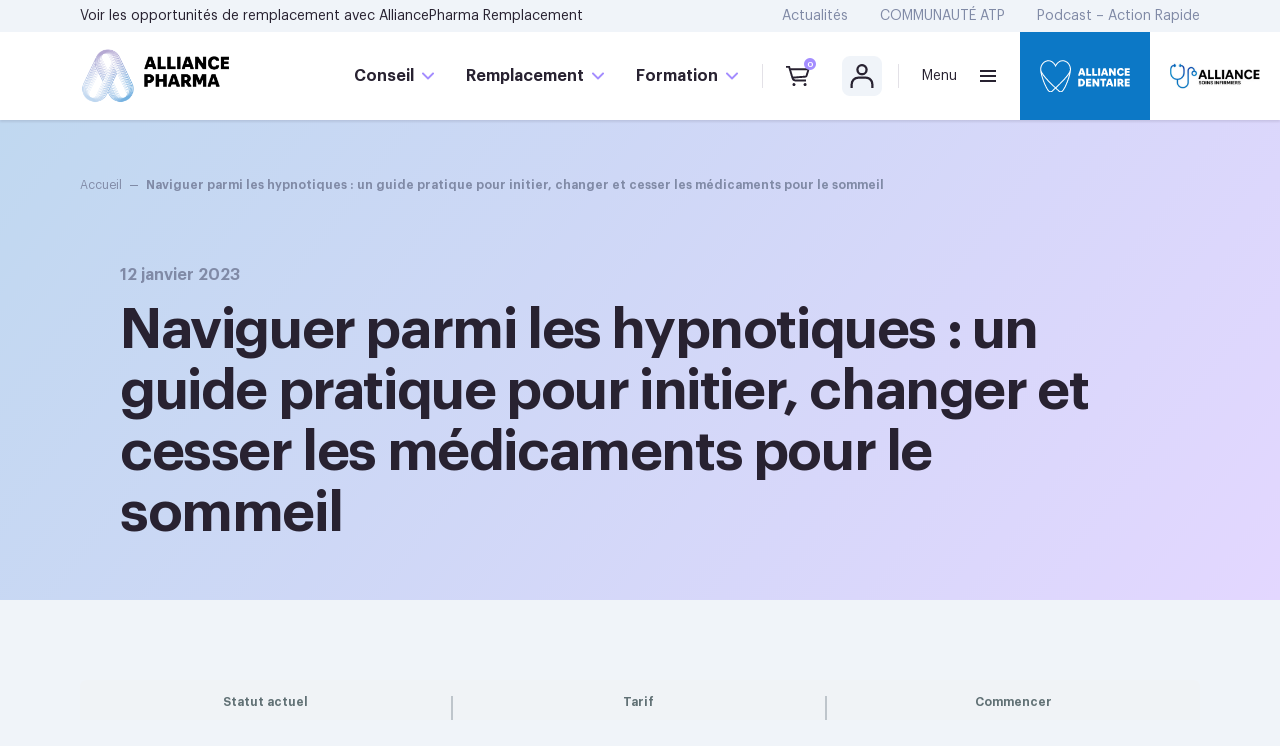

--- FILE ---
content_type: text/html; charset=UTF-8
request_url: https://alliancepharma.ca/cours/naviguer-parmi-les-hypnotiques-un-guide-pratique-pour-initier-changer-et-cesser-les-medicaments-pour-le-sommeil/
body_size: 77504
content:
<!DOCTYPE html>
<html lang="fr" class="header-is-active">

<head>
	<meta charset="UTF-8">
	<meta name="viewport" content="initial-scale=1.0, user-scalable=no" />
	<meta name='robots' content='index, follow, max-image-preview:large, max-snippet:-1, max-video-preview:-1' />
	<style>img:is([sizes="auto" i], [sizes^="auto," i]) { contain-intrinsic-size: 3000px 1500px }</style>
	<link rel="alternate" hreflang="fr" href="https://alliancepharma.ca/cours/naviguer-parmi-les-hypnotiques-un-guide-pratique-pour-initier-changer-et-cesser-les-medicaments-pour-le-sommeil/" />
<link rel="alternate" hreflang="x-default" href="https://alliancepharma.ca/cours/naviguer-parmi-les-hypnotiques-un-guide-pratique-pour-initier-changer-et-cesser-les-medicaments-pour-le-sommeil/" />

	<!-- This site is optimized with the Yoast SEO plugin v25.0 - https://yoast.com/wordpress/plugins/seo/ -->
	<title>Naviguer parmi les hypnotiques : un guide pratique pour initier, changer et cesser les médicaments pour le sommeil - AlliancePharma</title>
	<link rel="canonical" href="https://alliancepharma.ca/cours/naviguer-parmi-les-hypnotiques-un-guide-pratique-pour-initier-changer-et-cesser-les-medicaments-pour-le-sommeil/" />
	<meta property="og:locale" content="fr_FR" />
	<meta property="og:type" content="article" />
	<meta property="og:title" content="Naviguer parmi les hypnotiques : un guide pratique pour initier, changer et cesser les médicaments pour le sommeil - AlliancePharma" />
	<meta property="og:description" content="À l&rsquo;issue de ce programme, les participants seront en mesure de : Conférencier: Dr Éric Giguère, LMCC, CSPQ, FRCPC Médecin spécialiste en psychiatrie, Centre médical Giguère Pronovost Accréditation: Cette formation n&rsquo;est pas accréditée par l’Ordre des pharmaciens du Québec, mais peut être déclarée dans votre portail Maestro. &nbsp;" />
	<meta property="og:url" content="https://alliancepharma.ca/cours/naviguer-parmi-les-hypnotiques-un-guide-pratique-pour-initier-changer-et-cesser-les-medicaments-pour-le-sommeil/" />
	<meta property="og:site_name" content="AlliancePharma" />
	<meta property="article:modified_time" content="2023-02-22T18:31:46+00:00" />
	<meta property="og:image" content="https://alliancepharma.ca/wp-content/uploads/2023/01/image.png" />
	<meta property="og:image:width" content="1080" />
	<meta property="og:image:height" content="1080" />
	<meta property="og:image:type" content="image/png" />
	<meta name="twitter:card" content="summary_large_image" />
	<meta name="twitter:label1" content="Durée de lecture estimée" />
	<meta name="twitter:data1" content="1 minute" />
	<script type="application/ld+json" class="yoast-schema-graph">{"@context":"https://schema.org","@graph":[{"@type":"WebPage","@id":"https://alliancepharma.ca/cours/naviguer-parmi-les-hypnotiques-un-guide-pratique-pour-initier-changer-et-cesser-les-medicaments-pour-le-sommeil/","url":"https://alliancepharma.ca/cours/naviguer-parmi-les-hypnotiques-un-guide-pratique-pour-initier-changer-et-cesser-les-medicaments-pour-le-sommeil/","name":"Naviguer parmi les hypnotiques : un guide pratique pour initier, changer et cesser les médicaments pour le sommeil - AlliancePharma","isPartOf":{"@id":"https://alliancepharma.ca/#website"},"primaryImageOfPage":{"@id":"https://alliancepharma.ca/cours/naviguer-parmi-les-hypnotiques-un-guide-pratique-pour-initier-changer-et-cesser-les-medicaments-pour-le-sommeil/#primaryimage"},"image":{"@id":"https://alliancepharma.ca/cours/naviguer-parmi-les-hypnotiques-un-guide-pratique-pour-initier-changer-et-cesser-les-medicaments-pour-le-sommeil/#primaryimage"},"thumbnailUrl":"https://alliancepharma.ca/wp-content/uploads/2023/01/image.png","datePublished":"2023-01-12T16:44:43+00:00","dateModified":"2023-02-22T18:31:46+00:00","breadcrumb":{"@id":"https://alliancepharma.ca/cours/naviguer-parmi-les-hypnotiques-un-guide-pratique-pour-initier-changer-et-cesser-les-medicaments-pour-le-sommeil/#breadcrumb"},"inLanguage":"fr-FR","potentialAction":[{"@type":"ReadAction","target":["https://alliancepharma.ca/cours/naviguer-parmi-les-hypnotiques-un-guide-pratique-pour-initier-changer-et-cesser-les-medicaments-pour-le-sommeil/"]}]},{"@type":"ImageObject","inLanguage":"fr-FR","@id":"https://alliancepharma.ca/cours/naviguer-parmi-les-hypnotiques-un-guide-pratique-pour-initier-changer-et-cesser-les-medicaments-pour-le-sommeil/#primaryimage","url":"https://alliancepharma.ca/wp-content/uploads/2023/01/image.png","contentUrl":"https://alliancepharma.ca/wp-content/uploads/2023/01/image.png","width":1080,"height":1080},{"@type":"BreadcrumbList","@id":"https://alliancepharma.ca/cours/naviguer-parmi-les-hypnotiques-un-guide-pratique-pour-initier-changer-et-cesser-les-medicaments-pour-le-sommeil/#breadcrumb","itemListElement":[{"@type":"ListItem","position":1,"name":"Accueil","item":"https://alliancepharma.ca/"},{"@type":"ListItem","position":2,"name":"Cours","item":"https://alliancepharma.ca/cours/"},{"@type":"ListItem","position":3,"name":"Naviguer parmi les hypnotiques : un guide pratique pour initier, changer et cesser les médicaments pour le sommeil"}]},{"@type":"WebSite","@id":"https://alliancepharma.ca/#website","url":"https://alliancepharma.ca/","name":"AlliancePharma","description":"Votre partenaire en conseils, formation et remplacement de pharmaciens et ATP.","potentialAction":[{"@type":"SearchAction","target":{"@type":"EntryPoint","urlTemplate":"https://alliancepharma.ca/?s={search_term_string}"},"query-input":{"@type":"PropertyValueSpecification","valueRequired":true,"valueName":"search_term_string"}}],"inLanguage":"fr-FR"}]}</script>
	<!-- / Yoast SEO plugin. -->


<link rel='dns-prefetch' href='//www.googletagmanager.com' />
<link rel='stylesheet' id='dashicons-css' href='https://alliancepharma.ca/wp-includes/css/dashicons.min.css' type='text/css' media='all' />
<link rel='stylesheet' id='wp-jquery-ui-dialog-css' href='https://alliancepharma.ca/wp-includes/css/jquery-ui-dialog.min.css' type='text/css' media='all' />
<link rel='stylesheet' id='wc-blocks-integration-css' href='https://alliancepharma.ca/wp-content/plugins/woocommerce-subscriptions/vendor/woocommerce/subscriptions-core/build/index.css' type='text/css' media='all' />
<link rel='stylesheet' id='partial-payment-blocks-integration-css' href='https://alliancepharma.ca/wp-content/plugins/woo-wallet/build/partial-payment/style-index.css' type='text/css' media='all' />
<style id='classic-theme-styles-inline-css' type='text/css'>
/*! This file is auto-generated */
.wp-block-button__link{color:#fff;background-color:#32373c;border-radius:9999px;box-shadow:none;text-decoration:none;padding:calc(.667em + 2px) calc(1.333em + 2px);font-size:1.125em}.wp-block-file__button{background:#32373c;color:#fff;text-decoration:none}
</style>
<link rel='stylesheet' id='wc-memberships-blocks-css' href='https://alliancepharma.ca/wp-content/plugins/woocommerce-memberships/assets/css/blocks/wc-memberships-blocks.min.css' type='text/css' media='all' />
<link rel='stylesheet' id='ulgm-gutenberg-blocks-css' href='https://alliancepharma.ca/wp-content/plugins/uncanny-learndash-groups/src/blocks/dist/index.css' type='text/css' media='all' />
<link rel='stylesheet' id='styles-css' href='https://alliancepharma.ca/wp-content/plugins/GoToWebinar-Integration/css/style.css' type='text/css' media='all' />
<link rel='stylesheet' id='contact-form-7-css' href='https://alliancepharma.ca/wp-content/plugins/contact-form-7/includes/css/styles.css' type='text/css' media='all' />
<link rel='stylesheet' id='qre-common-css-css' href='https://alliancepharma.ca/wp-content/plugins/quiz-reporting-extension/assets/dist/css/common.css' type='text/css' media='all' />
<link rel='stylesheet' id='uncannyowl-learndash-toolkit-free-css' href='https://alliancepharma.ca/wp-content/plugins/uncanny-learndash-toolkit/src/assets/frontend/dist/bundle.min.css' type='text/css' media='all' />
<link rel='stylesheet' id='woocommerce-layout-css' href='https://alliancepharma.ca/wp-content/plugins/woocommerce/assets/css/woocommerce-layout.css' type='text/css' media='all' />
<link rel='stylesheet' id='woocommerce-smallscreen-css' href='https://alliancepharma.ca/wp-content/plugins/woocommerce/assets/css/woocommerce-smallscreen.css' type='text/css' media='only screen and (max-width: 768px)' />
<link rel='stylesheet' id='woocommerce-general-css' href='https://alliancepharma.ca/wp-content/plugins/woocommerce/assets/css/woocommerce.css' type='text/css' media='all' />
<style id='woocommerce-inline-inline-css' type='text/css'>
.woocommerce form .form-row .required { visibility: visible; }
</style>
<link rel='stylesheet' id='learndash_quiz_front_css-css' href='//alliancepharma.ca/wp-content/plugins/sfwd-lms/themes/legacy/templates/learndash_quiz_front.min.css' type='text/css' media='all' />
<link rel='stylesheet' id='learndash-css' href='//alliancepharma.ca/wp-content/plugins/sfwd-lms/src/assets/dist/css/styles.css' type='text/css' media='all' />
<link rel='stylesheet' id='jquery-dropdown-css-css' href='//alliancepharma.ca/wp-content/plugins/sfwd-lms/assets/css/jquery.dropdown.min.css' type='text/css' media='all' />
<link rel='stylesheet' id='learndash_lesson_video-css' href='//alliancepharma.ca/wp-content/plugins/sfwd-lms/themes/legacy/templates/learndash_lesson_video.min.css' type='text/css' media='all' />
<link rel='stylesheet' id='learndash-admin-bar-css' href='https://alliancepharma.ca/wp-content/plugins/sfwd-lms/src/assets/dist/css/admin-bar/styles.css' type='text/css' media='all' />
<link rel='stylesheet' id='ld-content-cloner-css' href='https://alliancepharma.ca/wp-content/plugins/ld-content-cloner/public/css/ld-content-cloner-public.css' type='text/css' media='all' />
<link rel='stylesheet' id='brands-styles-css' href='https://alliancepharma.ca/wp-content/plugins/woocommerce/assets/css/brands.css' type='text/css' media='all' />
<link rel='stylesheet' id='wc-memberships-frontend-css' href='https://alliancepharma.ca/wp-content/plugins/woocommerce-memberships/assets/css/frontend/wc-memberships-frontend.min.css' type='text/css' media='all' />
<link rel='stylesheet' id='main-css' href='https://alliancepharma.ca/wp-content/themes/alliance-sante/assets/dist/css/main.css' type='text/css' media='all' />
<link rel='stylesheet' id='flickity-css' href='https://alliancepharma.ca/wp-content/themes/alliance-sante/libraries/flickity/flickity.min.css' type='text/css' media='all' />
<link rel='stylesheet' id='flickity-fade-css' href='https://alliancepharma.ca/wp-content/themes/alliance-sante/libraries/flickity/flickity-fade.min.css' type='text/css' media='all' />
<link rel='stylesheet' id='locomotive-scroll-css' href='https://alliancepharma.ca/wp-content/themes/alliance-sante/libraries/locomotive-scroll/locomotive-scroll.min.css' type='text/css' media='all' />
<link rel='stylesheet' id='learndash-front-css' href='//alliancepharma.ca/wp-content/plugins/sfwd-lms/themes/ld30/assets/css/learndash.min.css' type='text/css' media='all' />
<style id='learndash-front-inline-css' type='text/css'>
		.learndash-wrapper .ld-item-list .ld-item-list-item.ld-is-next,
		.learndash-wrapper .wpProQuiz_content .wpProQuiz_questionListItem label:focus-within {
			border-color: #7fabd9;
		}

		/*
		.learndash-wrapper a:not(.ld-button):not(#quiz_continue_link):not(.ld-focus-menu-link):not(.btn-blue):not(#quiz_continue_link):not(.ld-js-register-account):not(#ld-focus-mode-course-heading):not(#btn-join):not(.ld-item-name):not(.ld-table-list-item-preview):not(.ld-lesson-item-preview-heading),
		 */

		.learndash-wrapper .ld-breadcrumbs a,
		.learndash-wrapper .ld-lesson-item.ld-is-current-lesson .ld-lesson-item-preview-heading,
		.learndash-wrapper .ld-lesson-item.ld-is-current-lesson .ld-lesson-title,
		.learndash-wrapper .ld-primary-color-hover:hover,
		.learndash-wrapper .ld-primary-color,
		.learndash-wrapper .ld-primary-color-hover:hover,
		.learndash-wrapper .ld-primary-color,
		.learndash-wrapper .ld-tabs .ld-tabs-navigation .ld-tab.ld-active,
		.learndash-wrapper .ld-button.ld-button-transparent,
		.learndash-wrapper .ld-button.ld-button-reverse,
		.learndash-wrapper .ld-icon-certificate,
		.learndash-wrapper .ld-login-modal .ld-login-modal-login .ld-modal-heading,
		#wpProQuiz_user_content a,
		.learndash-wrapper .ld-item-list .ld-item-list-item a.ld-item-name:hover,
		.learndash-wrapper .ld-focus-comments__heading-actions .ld-expand-button,
		.learndash-wrapper .ld-focus-comments__heading a,
		.learndash-wrapper .ld-focus-comments .comment-respond a,
		.learndash-wrapper .ld-focus-comment .ld-comment-reply a.comment-reply-link:hover,
		.learndash-wrapper .ld-expand-button.ld-button-alternate {
			color: #7fabd9 !important;
		}

		.learndash-wrapper .ld-focus-comment.bypostauthor>.ld-comment-wrapper,
		.learndash-wrapper .ld-focus-comment.role-group_leader>.ld-comment-wrapper,
		.learndash-wrapper .ld-focus-comment.role-administrator>.ld-comment-wrapper {
			background-color:rgba(127, 171, 217, 0.03) !important;
		}


		.learndash-wrapper .ld-primary-background,
		.learndash-wrapper .ld-tabs .ld-tabs-navigation .ld-tab.ld-active:after {
			background: #7fabd9 !important;
		}



		.learndash-wrapper .ld-course-navigation .ld-lesson-item.ld-is-current-lesson .ld-status-incomplete,
		.learndash-wrapper .ld-focus-comment.bypostauthor:not(.ptype-sfwd-assignment) >.ld-comment-wrapper>.ld-comment-avatar img,
		.learndash-wrapper .ld-focus-comment.role-group_leader>.ld-comment-wrapper>.ld-comment-avatar img,
		.learndash-wrapper .ld-focus-comment.role-administrator>.ld-comment-wrapper>.ld-comment-avatar img {
			border-color: #7fabd9 !important;
		}



		.learndash-wrapper .ld-loading::before {
			border-top:3px solid #7fabd9 !important;
		}

		.learndash-wrapper .ld-button:hover:not(.ld-button-transparent):not(.ld--ignore-inline-css),
		#learndash-tooltips .ld-tooltip:after,
		#learndash-tooltips .ld-tooltip,
		.learndash-wrapper .ld-primary-background,
		.learndash-wrapper .btn-join:not(.ld--ignore-inline-css),
		.learndash-wrapper #btn-join:not(.ld--ignore-inline-css),
		.learndash-wrapper .ld-button:not(.ld-button-reverse):not(.ld-button-transparent):not(.ld--ignore-inline-css),
		.learndash-wrapper .ld-expand-button,
		.learndash-wrapper .wpProQuiz_content .wpProQuiz_button:not(.wpProQuiz_button_reShowQuestion):not(.wpProQuiz_button_restartQuiz),
		.learndash-wrapper .wpProQuiz_content .wpProQuiz_button2,
		.learndash-wrapper .ld-focus .ld-focus-sidebar .ld-course-navigation-heading,
		.learndash-wrapper .ld-focus .ld-focus-sidebar .ld-focus-sidebar-trigger:not(:hover):not(:focus) .ld-icon,
		.learndash-wrapper .ld-focus-comments .form-submit #submit,
		.learndash-wrapper .ld-login-modal input[type='submit'],
		.learndash-wrapper .ld-login-modal .ld-login-modal-register,
		.learndash-wrapper .wpProQuiz_content .wpProQuiz_certificate a.btn-blue,
		.learndash-wrapper .ld-focus .ld-focus-header .ld-user-menu .ld-user-menu-items a,
		#wpProQuiz_user_content table.wp-list-table thead th,
		#wpProQuiz_overlay_close,
		.learndash-wrapper .ld-expand-button.ld-button-alternate .ld-icon {
			background-color: #7fabd9 !important;
		}

		.learndash-wrapper .ld-focus .ld-focus-sidebar .ld-focus-sidebar-trigger:hover .ld-icon,
		.learndash-wrapper .ld-focus .ld-focus-sidebar .ld-focus-sidebar-trigger:focus .ld-icon {
			border-color: #7fabd9;
			color: #7fabd9;
		}

		.learndash-wrapper .ld-button:focus:not(.ld-button-transparent):not(.ld--ignore-inline-css),
		.learndash-wrapper .btn-join:focus:not(.ld--ignore-inline-css),
		.learndash-wrapper #btn-join:focus:not(.ld--ignore-inline-css),
		.learndash-wrapper .ld-expand-button:focus,
		.learndash-wrapper .wpProQuiz_content .wpProQuiz_button:not(.wpProQuiz_button_reShowQuestion):focus:not(.wpProQuiz_button_restartQuiz),
		.learndash-wrapper .wpProQuiz_content .wpProQuiz_button2:focus,
		.learndash-wrapper .ld-focus-comments .form-submit #submit,
		.learndash-wrapper .ld-login-modal input[type='submit']:focus,
		.learndash-wrapper .ld-login-modal .ld-login-modal-register:focus,
		.learndash-wrapper .wpProQuiz_content .wpProQuiz_certificate a.btn-blue:focus {
			outline-color: #7fabd9;
		}

		.learndash-wrapper .ld-item-list .ld-item-search .ld-closer:focus {
			border-color: #7fabd9;
		}

		.learndash-wrapper .ld-focus .ld-focus-header .ld-user-menu .ld-user-menu-items:before {
			border-bottom-color: #7fabd9 !important;
		}

		.learndash-wrapper .ld-button.ld-button-transparent:hover {
			background: transparent !important;
		}

		.learndash-wrapper .ld-button.ld-button-transparent:focus {
			outline-color: #7fabd9;
		}

		.learndash-wrapper .ld-focus .ld-focus-header .sfwd-mark-complete .learndash_mark_complete_button,
		.learndash-wrapper .ld-focus .ld-focus-header #sfwd-mark-complete #learndash_mark_complete_button,
		.learndash-wrapper .ld-button.ld-button-transparent,
		.learndash-wrapper .ld-button.ld-button-alternate,
		.learndash-wrapper .ld-expand-button.ld-button-alternate {
			background-color:transparent !important;
		}

		.learndash-wrapper .ld-focus-header .ld-user-menu .ld-user-menu-items a,
		.learndash-wrapper .ld-button.ld-button-reverse:hover,
		.learndash-wrapper .ld-alert-success .ld-alert-icon.ld-icon-certificate,
		.learndash-wrapper .ld-alert-warning .ld-button,
		.learndash-wrapper .ld-primary-background.ld-status {
			color:white !important;
		}

		.learndash-wrapper .ld-status.ld-status-unlocked {
			background-color: rgba(127,171,217,0.2) !important;
			color: #7fabd9 !important;
		}

		.learndash-wrapper .wpProQuiz_content .wpProQuiz_addToplist {
			background-color: rgba(127,171,217,0.1) !important;
			border: 1px solid #7fabd9 !important;
		}

		.learndash-wrapper .wpProQuiz_content .wpProQuiz_toplistTable th {
			background: #7fabd9 !important;
		}

		.learndash-wrapper .wpProQuiz_content .wpProQuiz_toplistTrOdd {
			background-color: rgba(127,171,217,0.1) !important;
		}

		.learndash-wrapper .wpProQuiz_content .wpProQuiz_reviewDiv li.wpProQuiz_reviewQuestionTarget {
			background-color: #7fabd9 !important;
		}
		.learndash-wrapper .wpProQuiz_content .wpProQuiz_time_limit .wpProQuiz_progress {
			background-color: #7fabd9 !important;
		}
		
		.learndash-wrapper #quiz_continue_link,
		.learndash-wrapper .ld-secondary-background,
		.learndash-wrapper .learndash_mark_complete_button,
		.learndash-wrapper #learndash_mark_complete_button,
		.learndash-wrapper .ld-status-complete,
		.learndash-wrapper .ld-alert-success .ld-button,
		.learndash-wrapper .ld-alert-success .ld-alert-icon {
			background-color: #0c78c6 !important;
		}

		.learndash-wrapper #quiz_continue_link:focus,
		.learndash-wrapper .learndash_mark_complete_button:focus,
		.learndash-wrapper #learndash_mark_complete_button:focus,
		.learndash-wrapper .ld-alert-success .ld-button:focus {
			outline-color: #0c78c6;
		}

		.learndash-wrapper .wpProQuiz_content a#quiz_continue_link {
			background-color: #0c78c6 !important;
		}

		.learndash-wrapper .wpProQuiz_content a#quiz_continue_link:focus {
			outline-color: #0c78c6;
		}

		.learndash-wrapper .course_progress .sending_progress_bar {
			background: #0c78c6 !important;
		}

		.learndash-wrapper .wpProQuiz_content .wpProQuiz_button_reShowQuestion:hover, .learndash-wrapper .wpProQuiz_content .wpProQuiz_button_restartQuiz:hover {
			background-color: #0c78c6 !important;
			opacity: 0.75;
		}

		.learndash-wrapper .wpProQuiz_content .wpProQuiz_button_reShowQuestion:focus,
		.learndash-wrapper .wpProQuiz_content .wpProQuiz_button_restartQuiz:focus {
			outline-color: #0c78c6;
		}

		.learndash-wrapper .ld-secondary-color-hover:hover,
		.learndash-wrapper .ld-secondary-color,
		.learndash-wrapper .ld-focus .ld-focus-header .sfwd-mark-complete .learndash_mark_complete_button,
		.learndash-wrapper .ld-focus .ld-focus-header #sfwd-mark-complete #learndash_mark_complete_button,
		.learndash-wrapper .ld-focus .ld-focus-header .sfwd-mark-complete:after {
			color: #0c78c6 !important;
		}

		.learndash-wrapper .ld-secondary-in-progress-icon {
			border-left-color: #0c78c6 !important;
			border-top-color: #0c78c6 !important;
		}

		.learndash-wrapper .ld-alert-success {
			border-color: #0c78c6;
			background-color: transparent !important;
			color: #0c78c6;
		}

		.learndash-wrapper .wpProQuiz_content .wpProQuiz_reviewQuestion li.wpProQuiz_reviewQuestionSolved,
		.learndash-wrapper .wpProQuiz_content .wpProQuiz_box li.wpProQuiz_reviewQuestionSolved {
			background-color: #0c78c6 !important;
		}

		.learndash-wrapper .wpProQuiz_content  .wpProQuiz_reviewLegend span.wpProQuiz_reviewColor_Answer {
			background-color: #0c78c6 !important;
		}

		
		.learndash-wrapper .ld-alert-warning {
			background-color:transparent;
		}

		.learndash-wrapper .ld-status-waiting,
		.learndash-wrapper .ld-alert-warning .ld-alert-icon {
			background-color: #7964b9 !important;
		}

		.learndash-wrapper .ld-tertiary-color-hover:hover,
		.learndash-wrapper .ld-tertiary-color,
		.learndash-wrapper .ld-alert-warning {
			color: #7964b9 !important;
		}

		.learndash-wrapper .ld-tertiary-background {
			background-color: #7964b9 !important;
		}

		.learndash-wrapper .ld-alert-warning {
			border-color: #7964b9 !important;
		}

		.learndash-wrapper .ld-tertiary-background,
		.learndash-wrapper .ld-alert-warning .ld-alert-icon {
			color:white !important;
		}

		.learndash-wrapper .wpProQuiz_content .wpProQuiz_reviewQuestion li.wpProQuiz_reviewQuestionReview,
		.learndash-wrapper .wpProQuiz_content .wpProQuiz_box li.wpProQuiz_reviewQuestionReview {
			background-color: #7964b9 !important;
		}

		.learndash-wrapper .wpProQuiz_content  .wpProQuiz_reviewLegend span.wpProQuiz_reviewColor_Review {
			background-color: #7964b9 !important;
		}

		
</style>
<link rel='stylesheet' id='woo-wallet-style-css' href='https://alliancepharma.ca/wp-content/plugins/woo-wallet/build/frontend/main.css' type='text/css' media='all' />
<link rel='stylesheet' id='csshero-main-stylesheet-css' href='https://alliancepharma.ca/wp-content/uploads/2024/05/csshero-static-style-les-pretentieux-base-theme.css' type='text/css' media='all' />
<script type="text/javascript" src="https://alliancepharma.ca/wp-includes/js/jquery/jquery.min.js" id="jquery-core-js"></script>
<script type="text/javascript" src="https://alliancepharma.ca/wp-content/plugins/user-registration-plugin-for-woocommerce/front/js/afreg_front.js" id="afreg-front-js-js"></script>
<script type="text/javascript" src="https://alliancepharma.ca/wp-content/plugins/user-registration-plugin-for-woocommerce/front/js/afreg_color_spectrum.js" id="color-spectrum-js-js"></script>
<script type="text/javascript" id="wpml-cookie-js-extra">
/* <![CDATA[ */
var wpml_cookies = {"wp-wpml_current_language":{"value":"fr","expires":1,"path":"\/"}};
var wpml_cookies = {"wp-wpml_current_language":{"value":"fr","expires":1,"path":"\/"}};
/* ]]> */
</script>
<script type="text/javascript" src="https://alliancepharma.ca/wp-content/plugins/sitepress-multilingual-cms/res/js/cookies/language-cookie.js" id="wpml-cookie-js" defer="defer" data-wp-strategy="defer"></script>
<script type="text/javascript" src="https://alliancepharma.ca/wp-content/plugins/quiz-reporting-extension/assets/dist/js/common.js" id="qre-common-js-js"></script>
<script type="text/javascript" id="uncannyowl-learndash-toolkit-free-js-extra">
/* <![CDATA[ */
var UncannyToolkit = {"ajax":{"url":"https:\/\/alliancepharma.ca\/wp-admin\/admin-ajax.php","nonce":"2a889177d4"},"integrity":{"shouldPreventConcurrentLogin":false},"i18n":{"dismiss":"Ignorer","preventConcurrentLogin":"Your account has exceeded maximum concurrent login number.","error":{"generic":"Il y a eu un probl\u00e8me. Veuillez r\u00e9essayer"}},"modals":[]};
/* ]]> */
</script>
<script type="text/javascript" src="https://alliancepharma.ca/wp-content/plugins/uncanny-learndash-toolkit/src/assets/frontend/dist/bundle.min.js" id="uncannyowl-learndash-toolkit-free-js"></script>
<script type="text/javascript" src="https://alliancepharma.ca/wp-content/plugins/woocommerce/assets/js/jquery-blockui/jquery.blockUI.min.js" id="jquery-blockui-js" defer="defer" data-wp-strategy="defer"></script>
<script type="text/javascript" id="wc-add-to-cart-js-extra">
/* <![CDATA[ */
var wc_add_to_cart_params = {"ajax_url":"\/wp-admin\/admin-ajax.php","wc_ajax_url":"\/?wc-ajax=%%endpoint%%","i18n_view_cart":"Voir le panier","cart_url":"https:\/\/alliancepharma.ca\/panier\/","is_cart":"","cart_redirect_after_add":"no"};
/* ]]> */
</script>
<script type="text/javascript" src="https://alliancepharma.ca/wp-content/plugins/woocommerce/assets/js/frontend/add-to-cart.min.js" id="wc-add-to-cart-js" defer="defer" data-wp-strategy="defer"></script>
<script type="text/javascript" src="https://alliancepharma.ca/wp-content/plugins/woocommerce/assets/js/js-cookie/js.cookie.min.js" id="js-cookie-js" defer="defer" data-wp-strategy="defer"></script>
<script type="text/javascript" id="woocommerce-js-extra">
/* <![CDATA[ */
var woocommerce_params = {"ajax_url":"\/wp-admin\/admin-ajax.php","wc_ajax_url":"\/?wc-ajax=%%endpoint%%","i18n_password_show":"Afficher le mot de passe","i18n_password_hide":"Masquer le mot de passe"};
/* ]]> */
</script>
<script type="text/javascript" src="https://alliancepharma.ca/wp-content/plugins/woocommerce/assets/js/frontend/woocommerce.min.js" id="woocommerce-js" defer="defer" data-wp-strategy="defer"></script>
<script type="text/javascript" src="https://alliancepharma.ca/wp-content/plugins/ld-content-cloner/public/js/ld-content-cloner-public.js" id="ld-content-cloner-js"></script>
<script type="text/javascript" src="https://alliancepharma.ca/wp-content/themes/alliance-sante/libraries/flickity/flickity.min.js" id="flickity-js"></script>
<script type="text/javascript" src="https://alliancepharma.ca/wp-content/themes/alliance-sante/libraries/flickity/flickity-fade.min.js" id="flickity-fade-js"></script>
<script type="text/javascript" src="https://alliancepharma.ca/wp-content/themes/alliance-sante/libraries/locomotive-scroll/locomotive-scroll.min.js" id="locomotive-scroll-js"></script>
<script type="text/javascript" id="wc-settings-dep-in-header-js-after">
/* <![CDATA[ */
console.warn( "Scripts that have a dependency on [wc-settings, wc-blocks-checkout] must be loaded in the footer, automatewoo-marketing-optin-editor-script was registered to load in the header, but has been switched to load in the footer instead. See https://github.com/woocommerce/woocommerce-gutenberg-products-block/pull/5059" );
/* ]]> */
</script>
<meta name="generator" content="WPML ver:4.7.4 stt:1,4;" />
<meta name="generator" content="Site Kit by Google 1.151.0" />		<script type="text/javascript">
				(function(c,l,a,r,i,t,y){
					c[a]=c[a]||function(){(c[a].q=c[a].q||[]).push(arguments)};t=l.createElement(r);t.async=1;
					t.src="https://www.clarity.ms/tag/"+i+"?ref=wordpress";y=l.getElementsByTagName(r)[0];y.parentNode.insertBefore(t,y);
				})(window, document, "clarity", "script", "kwwcgyrqjc");
		</script>
			<noscript><style>.woocommerce-product-gallery{ opacity: 1 !important; }</style></noscript>
	
<!-- Balises Meta Google AdSense ajoutées par Site Kit -->
<meta name="google-adsense-platform-account" content="ca-host-pub-2644536267352236">
<meta name="google-adsense-platform-domain" content="sitekit.withgoogle.com">
<!-- Fin des balises Meta End Google AdSense ajoutées par Site Kit -->

<!-- Extrait Google Tag Manager ajouté par Site Kit -->
<script type="text/javascript">
/* <![CDATA[ */

			( function( w, d, s, l, i ) {
				w[l] = w[l] || [];
				w[l].push( {'gtm.start': new Date().getTime(), event: 'gtm.js'} );
				var f = d.getElementsByTagName( s )[0],
					j = d.createElement( s ), dl = l != 'dataLayer' ? '&l=' + l : '';
				j.async = true;
				j.src = 'https://www.googletagmanager.com/gtm.js?id=' + i + dl;
				f.parentNode.insertBefore( j, f );
			} )( window, document, 'script', 'dataLayer', 'GTM-WM7FCP9' );
			
/* ]]> */
</script>

<!-- Arrêter l&#039;extrait Google Tag Manager ajouté par Site Kit -->
<link rel="icon" href="https://alliancepharma.ca/wp-content/uploads/2022/04/cropped-favicon-1-32x32.png" sizes="32x32" />
<link rel="icon" href="https://alliancepharma.ca/wp-content/uploads/2022/04/cropped-favicon-1-192x192.png" sizes="192x192" />
<link rel="apple-touch-icon" href="https://alliancepharma.ca/wp-content/uploads/2022/04/cropped-favicon-1-180x180.png" />
<meta name="msapplication-TileImage" content="https://alliancepharma.ca/wp-content/uploads/2022/04/cropped-favicon-1-270x270.png" />

	<link rel="dns-prefetch" href="//cdn.domain.com/">
	<link rel="dns-prefetch" href="//fonts.googleapis.com/">
	<link rel="dns-prefetch" href="//www.google-analytics.com">
	<!-- Meta Pixel Code -->
<script>
!function(f,b,e,v,n,t,s)
{if(f.fbq)return;n=f.fbq=function(){n.callMethod?
n.callMethod.apply(n,arguments):n.queue.push(arguments)};
if(!f._fbq)f._fbq=n;n.push=n;n.loaded=!0;n.version='2.0';
n.queue=[];t=b.createElement(e);t.async=!0;
t.src=v;s=b.getElementsByTagName(e)[0];
s.parentNode.insertBefore(t,s)}(window, document,'script',
'https://connect.facebook.net/en_US/fbevents.js');
fbq('init', '1792108587881355');
fbq('track', 'PageView');
</script>
<noscript><img height="1" width="1" style="display:none"
src="https://www.facebook.com/tr?id=1792108587881355&ev=PageView&noscript=1"
/></noscript>
<!-- End Meta Pixel Code -->
</head>

<body class="wp-singular sfwd-courses-template-default single single-sfwd-courses postid-105542 wp-theme-alliance-sante theme-alliance-sante qre-default woocommerce-no-js learndash-cpt learndash-cpt-sfwd-courses learndash-template-ld30 learndash-embed-responsive">
			<!-- Extrait Google Tag Manager (noscript) ajouté par Site Kit -->
		<noscript>
			<iframe src="https://www.googletagmanager.com/ns.html?id=GTM-WM7FCP9" height="0" width="0" style="display:none;visibility:hidden"></iframe>
		</noscript>
		<!-- Arrêter l&#039;extrait Google Tag Manager (noscript) ajouté par Site Kit -->
		
	<div class="c-cursor"></div>

	<main data-scroll-container>

		
		<header class="c-header">

			<nav class="c-header_nav -secondary o-container">
									<div class="c-header_note -pharma s-content -discrete">
						<p class="o-typography -body2">Voir les opportunités de remplacement avec <a href="https://alliancepharma.ca/remplacement/">AlliancePharma Remplacement</a></p>
					</div>
					<div class="c-header_note -dentaire s-content -discrete">
						<p class="o-typography -body2"></p>
					</div>
													<ul id="menu-menu-tertiaire" class="c-header_menu"><li id="menu-item-53871" class="menu-item menu-item-type-post_type menu-item-object-page current_page_parent menu-item-53871"><a href="https://alliancepharma.ca/actualites/">Actualités</a></li>
<li id="menu-item-144854" class="menu-item menu-item-type-post_type menu-item-object-page menu-item-144854"><a href="https://alliancepharma.ca/communaute-atp/">COMMUNAUTÉ ATP</a></li>
<li id="menu-item-150577" class="menu-item menu-item-type-custom menu-item-object-custom menu-item-150577"><a href="https://alliancepharma.ca/podcast-action-rapide/">Podcast &#8211; Action Rapide</a></li>
</ul>											</nav>

			<nav class="c-header_nav -main o-container -uncontained">

				<a class="c-header_logo -pharma" href="https://alliancepharma.ca">
					<img src="https://alliancepharma.ca/wp-content/themes/alliance-sante/assets/src/images/logo.png" alt="Logo Alliance Pharma">
				</a>

				<a class="c-header_logo -dentaire" href="https://alliancepharma.ca/alliance-dentaire/">
					<img src="https://alliancepharma.ca/wp-content/themes/alliance-sante/assets/src/images/logo-alliance-dentaire.png" alt="Logo Alliance Dentaire">
				</a>

				<a class="c-header_logo -infirmiers" href="https://alliancepharma.ca/alliance-soins-infirmiers/">
					<img src="https://alliancepharma.ca/wp-content/themes/alliance-sante/assets/src/images/logo-alliance-infirmiers.jpg" alt="Logo Alliance Soins Infirmiers">
				</a>

				<div class="c-header_col -menu">
											<ul class="c-header_menu">
															<li class="c-header_menu-item has-children">
									<a href="https://alliancepharma.ca/conseil/">Conseil</a>
									
										<div class="c-menu c-header_submenu">
											<div class="c-menu_col">
												<div class="c-menu_row -primary-500">
													<div class="c-menu_title">
														<a class="o-typography -h3" href="https://alliancepharma.ca/conseil/">Conseil																															<span class="o-action -outlined"></span>
																													</a>
													</div>
													
														<a class="c-menu_item c-link" href="https://alliancepharma.ca/conseil/renouvellements-automatises-et-synchronisation-des-dossiers/">
															Renouvellements automatisés et synchronisation des dossiers (RPA)																													</a>

													
														<a class="c-menu_item c-link" href="https://alliancepharma.ca/conseil/delegation-de-verification-contenant-contenu-dvcc/">
															Délégation de vérification contenant-contenu (DVCC)																													</a>

													
														<a class="c-menu_item c-link" href="https://alliancepharma.ca/conseil/delegation-de-la-verification-de-la-saisie-des-ordonnances-dvrx/">
															Délégation de la vérification de la saisie des ordonnances (DVRx)																													</a>

													
														<a class="c-menu_item c-link" href="https://alliancepharma.ca/conseil/optimisation-du-circuit-du-medicament/">
															Optimisation du circuit du médicament																													</a>

													
														<a class="c-menu_item c-link" href="https://alliancepharma.ca/conseil/formation-personnalisee-atp/">
															Formation personnalisée ATP																													</a>

													
														<a class="c-menu_item c-link" href="https://alliancepharma.ca/conseil/implantation-de-la-robotisation/">
															Implantation de la robotisation																													</a>

													
														<a class="c-menu_item c-link" href="https://alliancepharma.ca/conseil/accompagnement-inspections-professionnelles/">
															Accompagnement personnalisé lors d’inspections professionnelles																													</a>

																									</div>
											</div>
											<div class="c-menu_media">
												<img class="c-menu_image" src="https://alliancepharma.ca/wp-content/uploads/2022/11/rinfn4185-1-2560x1709.jpg" srcset="https://alliancepharma.ca/wp-content/uploads/2022/11/rinfn4185-1-2560x1709.jpg 2560w,https://alliancepharma.ca/wp-content/uploads/2022/11/rinfn4185-1-1440x961.jpg 1440w,https://alliancepharma.ca/wp-content/uploads/2022/11/rinfn4185-1-720x481.jpg 720w,https://alliancepharma.ca/wp-content/uploads/2022/11/rinfn4185-1-360x240.jpg 360w" sizes="50vw" alt="">											</div>
										</div>

																	</li>
															<li class="c-header_menu-item has-children">
									<a href="https://alliancepharma.ca/remplacement/">Remplacement</a>
									
										<div class="c-menu c-header_submenu">
											<div class="c-menu_col">
												<div class="c-menu_row -primary-300">
													<div class="c-menu_title">
														<a class="o-typography -h3" href="https://alliancepharma.ca/remplacement/">Remplacement																															<span class="o-action -outlined"></span>
																													</a>
													</div>
													
														<a class="c-menu_item c-link" href="https://alliancepharma.ca/remplacement/je-suis-remplacant-e/">
															Je suis remplaçant.e																													</a>

													
														<a class="c-menu_item c-link" href="https://alliancepharma.ca/remplacement/proprietaire/">
															Je suis propriétaire																													</a>

																									</div>
											</div>
											<div class="c-menu_media">
												<img class="c-menu_image" src="https://alliancepharma.ca/wp-content/uploads/2022/05/rinfn4005-3-scaled.jpg" srcset="https://alliancepharma.ca/wp-content/uploads/2022/05/rinfn4005-3-scaled.jpg 2560w,https://alliancepharma.ca/wp-content/uploads/2022/05/rinfn4005-3-scaled.jpg 1440w,https://alliancepharma.ca/wp-content/uploads/2022/05/rinfn4005-3-scaled.jpg 720w,https://alliancepharma.ca/wp-content/uploads/2022/05/rinfn4005-3-scaled.jpg 360w" sizes="50vw" alt="">											</div>
										</div>

																	</li>
															<li class="c-header_menu-item has-children">
									<a href="https://alliancepharma.ca/formation/">Formation</a>
									
										<div class="c-menu c-header_submenu">
											<div class="c-menu_col">
												<div class="c-menu_row -secondary-300">
													<div class="c-menu_title">
														<a class="o-typography -h3" href="https://alliancepharma.ca/formation/">Formation																															<span class="o-action -outlined"></span>
																													</a>
													</div>
													
														<a class="c-menu_item c-link" href="https://alliancepharma.ca/produit/abonnement-annuel/">
															Abonnement annuel																													</a>

													
														<a class="c-menu_item c-link" href="https://alliancepharma.ca/produit/abonnement-annuel-de-groupe/">
															Abonnement annuel de groupe																													</a>

													
														<a class="c-menu_item c-link" href="https://alliancepharma.ca/communaute-atp/">
															Communauté ATP																													</a>

													
														<a class="c-menu_item c-link" href="https://alliancepharma.ca/formation/formations/">
															Formations ATP &#038; TP																													</a>

													
														<a class="c-menu_item c-link" href="https://alliancepharma.ca/formations-logiciels/">
															Formations logiciels																													</a>

													
														<a class="c-menu_item c-link" href="https://alliancepharma.ca/podcast-action-rapide/">
															Podcast – Action Rapide																													</a>

													
														<a class="c-menu_item c-link" href="https://alliancepharma.ca/formation/ressources/">
															Ressources																													</a>

													
														<a class="c-menu_item c-link" href="https://alliancepharma.ca/formation/webinaires/">
															Webinaires																													</a>

																									</div>
											</div>
											<div class="c-menu_media">
												<img class="c-menu_image" src="https://alliancepharma.ca/wp-content/uploads/2022/05/rinfn3777-scaled.jpg" srcset="https://alliancepharma.ca/wp-content/uploads/2022/05/rinfn3777-scaled.jpg 2560w,https://alliancepharma.ca/wp-content/uploads/2022/05/rinfn3777-scaled.jpg 1440w,https://alliancepharma.ca/wp-content/uploads/2022/05/rinfn3777-scaled.jpg 720w,https://alliancepharma.ca/wp-content/uploads/2022/05/rinfn3777-scaled.jpg 360w" sizes="50vw" alt="">											</div>
										</div>

																	</li>
													</ul>
									</div>


				<div class="c-header_col -center">
					<a class="c-header_icon" href="https://alliancepharma.ca/panier/" data-count="0" title="Panier">
						<i class="o-icon -cart"></i>
					</a>
					<a class="c-header_icon -user" href="https://alliancepharma.ca/mon-compte/" title="Compte client">
						<i class="o-icon -user"></i>
					</a>
				</div>

									<div class="c-header_col -center -burger">
						<div class="c-burger">
							<div class="c-burger_label">
								<span class="c-burger_text -closed">Menu</span>
								<span class="c-burger_text -opened">Fermer</span>
							</div>
							<div class="c-burger_icon">
								<span class="c-burger_bar"></span>
								<span class="c-burger_bar"></span>
								<span class="c-burger_bar"></span>
							</div>
						</div>
					</div>
				
				<div class="c-header_cta-wrapper">
					<a class="c-header_cta -dentaire" href="https://alliancepharma.ca/alliance-dentaire/">
						<img src="https://alliancepharma.ca/wp-content/themes/alliance-sante/assets/src/images/logo-alliance-dentaire.svg" alt="Logo Alliance Dentaire">
						<img src="https://alliancepharma.ca/wp-content/themes/alliance-sante/assets/src/images/logo-alliance-dentaire-min.svg" alt="Logo Alliance Dentaire">
					</a>

					<a class="c-header_cta -pharma" href="https://alliancepharma.ca">
						<img src="https://alliancepharma.ca/wp-content/themes/alliance-sante/assets/src/images/logo-alliance-pharma.svg" alt="Logo Alliance Pharma">
						<img src="https://alliancepharma.ca/wp-content/themes/alliance-sante/assets/src/images/logo-alliance-pharma-min.svg" alt="Logo Alliance Pharma">
					</a>

					<a class="c-header_cta -infirmiers" href="https://alliancepharma.ca/alliance-soins-infirmiers/">
						<img src="https://alliancepharma.ca/wp-content/themes/alliance-sante/assets/src/images/logo-alliance-infirmiers.jpg" alt="Logo Alliance Soins Infirmiers">
						<img src="https://alliancepharma.ca/wp-content/themes/alliance-sante/assets/src/images/logo-alliance-infirmiers-min.jpg" alt="Logo Alliance Soins Infirmiers">
					</a>
				</div>

			</nav>

							<div class="c-menu">
					<div class="c-menu_col -collapsable">
						
							<div class="c-menu_row -primary-500 ">
								<div class="c-menu_title"><a class="o-typography -h3" href="https://alliancepharma.ca/conseil/">Conseil<span class="o-action -outlined"></span></a></div>
																									<div class="c-menu_collapse"><a class="c-menu_item c-link" href="https://alliancepharma.ca/conseil/renouvellements-automatises-et-synchronisation-des-dossiers/">Renouvellements automatisés et synchronisation des dossiers (RPA)</a><a class="c-menu_item c-link" href="https://alliancepharma.ca/conseil/delegation-de-verification-contenant-contenu-dvcc/">Délégation de vérification contenant-contenu (DVCC)</a><a class="c-menu_item c-link" href="https://alliancepharma.ca/conseil/delegation-de-la-verification-de-la-saisie-des-ordonnances-dvrx/">Délégation de la vérification de la saisie des ordonnances (DVRx)</a><a class="c-menu_item c-link" href="https://alliancepharma.ca/conseil/optimisation-du-circuit-du-medicament/">Optimisation du circuit du médicament</a><a class="c-menu_item c-link" href="https://alliancepharma.ca/conseil/formation-personnalisee-atp/">Formation personnalisée ATP</a><a class="c-menu_item c-link" href="https://alliancepharma.ca/conseil/implantation-de-la-robotisation/">Implantation de la robotisation</a><a class="c-menu_item c-link" href="https://alliancepharma.ca/conseil/accompagnement-inspections-professionnelles/">Accompagnement personnalisé lors d’inspections professionnelles</a></div>
															</div>
						
							<div class="c-menu_row -primary-300 ">
								<div class="c-menu_title"><a class="o-typography -h3" href="https://alliancepharma.ca/remplacement/">Remplacement<span class="o-action -outlined"></span></a></div>
																									<div class="c-menu_collapse"><a class="c-menu_item c-link" href="https://alliancepharma.ca/remplacement/je-suis-remplacant-e/">Je suis remplaçant.e</a><a class="c-menu_item c-link" href="https://alliancepharma.ca/remplacement/proprietaire/">Je suis propriétaire</a></div>
															</div>
						
							<div class="c-menu_row -secondary-300 ">
								<div class="c-menu_title"><a class="o-typography -h3" href="https://alliancepharma.ca/formation/">Formation<span class="o-action -outlined"></span></a></div>
																									<div class="c-menu_collapse"><a class="c-menu_item c-link" href="https://alliancepharma.ca/produit/abonnement-annuel/">Abonnement annuel</a><a class="c-menu_item c-link" href="https://alliancepharma.ca/produit/abonnement-annuel-de-groupe/">Abonnement annuel de groupe</a><a class="c-menu_item c-link" href="https://alliancepharma.ca/communaute-atp/">Communauté ATP</a><a class="c-menu_item c-link" href="https://alliancepharma.ca/formation/formations/">Formations ATP &#038; TP</a><a class="c-menu_item c-link" href="https://alliancepharma.ca/formations-logiciels/">Formations logiciels</a><a class="c-menu_item c-link" href="https://alliancepharma.ca/podcast-action-rapide/">Podcast – Action Rapide</a><a class="c-menu_item c-link" href="https://alliancepharma.ca/formation/ressources/">Ressources</a><a class="c-menu_item c-link" href="https://alliancepharma.ca/formation/webinaires/">Webinaires</a></div>
															</div>
											</div>
											<div class="c-menu_col">
															<div class="c-menu_row">
																			<a class="c-menu_item o-typography -h4" href="https://alliancepharma.ca/actualites/">Actualités</a>
																			<a class="c-menu_item o-typography -h4" href="https://alliancepharma.ca/a-propos/">À propos</a>
																			<a class="c-menu_item o-typography -h4" href="https://alliancepharma.ca/communaute-atp/">Communauté ATP</a>
																			<a class="c-menu_item o-typography -h4" href="https://alliancepharma.ca/notre-equipe/">Notre équipe</a>
																			<a class="c-menu_item o-typography -h4" href="https://alliancepharma.ca/nous-joindre/">Nous joindre</a>
																	</div>
																						<div class="c-menu_row -tertiary-menu">
																			<a class="c-menu_item o-typography -h6" href="https://alliancepharma.ca/actualites/">Actualités</a>
																			<a class="c-menu_item o-typography -h6" href="https://alliancepharma.ca/communaute-atp/">COMMUNAUTÉ ATP</a>
																			<a class="c-menu_item o-typography -h6" href="https://alliancepharma.ca/podcast-action-rapide/">Podcast - Action Rapide</a>
																	</div>
														<div class="c-menu_row o-grid -gap-x-lg -flow-col -justify-start -items-start">
								<div class="o-grid_item s-content">
									<h6 class="o-typography -subtitle">Compte client</h6>
									<a href="https://ap-matchmaker.ca/apm/Identity/Account/Login?ReturnUrl=%2Fapm%2FHome%2FPostSplashScreen" target="_blank">Se connecter</a>
								</div>
								<div class="o-grid_item s-content">
									<h6 class="o-typography -subtitle">Matchmaker</h6>
									<a href="https://ap-matchmaker.ca/apm" target="_blank">Accédez à Matchmaker</a>
								</div>
							</div>
						</div>
									</div>
			
		</header>
<section class="c-single-header" data-scroll-section>
    <div class="c-single-header_inner">
        <div class="o-container">
            
<div class="c-breadcrumbs">
    <a class="c-breadcrumbs_parent" href="https://alliancepharma.ca">Accueil</a>
            <span class="c-breadcrumbs_current">Naviguer parmi les hypnotiques : un guide pratique pour initier, changer et cesser les médicaments pour le sommeil</span>
</div>        </div>
        <div class="o-container -sm">
            <div class="c-single-header_meta">
                <span class="c-single-header_date">12 janvier 2023</span>
                <span class="c-single-header_categories"></span>
            </div>
            <h1 class="c-single-header_title">Naviguer parmi les hypnotiques : un guide pratique pour initier, changer et cesser les médicaments pour le sommeil</h1>
        </div>
    </div>
</section>

<article class="c-article">
    </article>

            <div class="c-wrapper" data-scroll-section>
                <div class="o-container">
                    <div class="learndash learndash_post_sfwd-courses user_has_no_access"  id="learndash_post_105542">
<div class="learndash-wrapper learndash-wrapper--course">

	<div class="learndash-wrapper learndash-wrap learndash-shortcode-wrap learndash-shortcode-wrap-ld_infobar-105542_105542_0">

	<div class="ld-course-status ld-course-status-not-enrolled">

		
		<div class="ld-course-status-segment ld-course-status-seg-status">

			
			<span class="ld-course-status-label">Statut actuel</span>
			<div class="ld-course-status-content">
													<span class="ld-status ld-status-waiting ld-tertiary-background" data-ld-tooltip="
					Enroll in this cours to get access					">
					Non-inscrit										</span>
							</div>

			
		</div> <!--/.ld-course-status-segment-->

		
		<div class="ld-course-status-segment ld-course-status-seg-price ld-course-status-mode-free">

			
			<span class="ld-course-status-label">Tarif</span>

			<div class="ld-course-status-content">
							<span class="ld-course-status-price">
					Gratuit				</span>
							</div>

			
		</div> <!--/.ld-course-status-segment-->

		
		<div class="ld-course-status-segment ld-course-status-seg-action status-free">
			<span class="ld-course-status-label">
				Commencer			</span>
			<div class="ld-course-status-content">
				<div class="ld-course-status-action">
					<button class="ld-button" data-ld-login-modal-trigger>Log In to Enroll</button>				</div>
			</div>
		</div> <!--/.ld-course-status-action-->

		
	</div> <!--/.ld-course-status-->


</div>
	
<div class="ld-tabs ld-tab-count-1">
	
	<div class="ld-tabs-content">
		
							<div
					class="ld-tab-content ld-visible"
					id="ld-tab-content-105542"
				>
											
<p class="has-medium-font-size">À l&rsquo;issue de ce programme, les participants seront en mesure de :</p>



<ul class="wp-block-list">
<li>Identifier à quel moment initier un traitement hypnotique pour les patients insomniaques et implanter des plans de prise en charge personnalisés;</li>



<li>Évaluer le patient et les considérations cliniques pour changer de médicaments hypnotiques;</li>



<li>Implanter des approches cliniques et des techniques de consultation pour cesser le traitement;</li>



<li>Appliquer des approches de réduction du risque et de consultation pour les patients insomniaques traités par un médicament hypnotique.</li>
</ul>



<p class="has-medium-font-size"><strong>Conférencier:</strong></p>



<p>Dr Éric Giguère, LMCC, CSPQ, FRCPC</p>



<p>Médecin spécialiste en psychiatrie, Centre médical Giguère Pronovost</p>



<p class="has-medium-font-size"><strong>Accréditation:</strong></p>



<p>Cette formation n&rsquo;est pas accréditée par l’<strong>Ordre des pharmaciens du Québec</strong>, mais peut être déclarée dans votre portail Maestro.</p>



<p>&nbsp;</p>
			</div>

			
	</div> <!--/.ld-tabs-content-->

</div> <!--/.ld-tabs-->
<div class="learndash-wrapper learndash-wrap learndash-shortcode-wrap learndash-shortcode-wrap-course_content-105542_105542_0"><div class="learndash user_has_no_access" id="learndash_post_105542">		<div class="learndash-wrapper">
						<div class="ld-item-list ld-lesson-list ld-course-content-105542" data-shortcode_instance="{&quot;course_id&quot;:105542,&quot;post_id&quot;:105542,&quot;group_id&quot;:0,&quot;paged&quot;:1,&quot;num&quot;:50,&quot;wrapper&quot;:true,&quot;user_id&quot;:0}">
			<div class="ld-section-heading">

				
				<h2>
				Contenu Cours				</h2>

				
				<div class="ld-item-list-actions" data-ld-expand-list="true">

					
					
				</div> <!--/.ld-item-list-actions-->
			</div> <!--/.ld-section-heading-->

			
	<div class="ld-item-list-items ld-lesson-progression ld-item-list-105542" id="ld-item-list-105542" data-ld-expand-id="ld-item-list-105542" data-ld-expand-list="true">
		
<div class="ld-item-list-item ld-item-lesson-item ld-lesson-item-105543 is_not_sample learndash-not-available learndash-incomplete ld-expandable" id="ld-expand-105543" data-ld-expand-id="ld-expand-105543" data-ld-tooltip="Vous n&#039;avez actuellement pas accès à ce contenu">
	<div class="ld-item-list-item-preview">
		
		<a class="ld-item-name ld-primary-color-hover" href="https://alliancepharma.ca/cours/naviguer-parmi-les-hypnotiques-un-guide-pratique-pour-initier-changer-et-cesser-les-medicaments-pour-le-sommeil/lecons/contenu-du-cours-naviguer-parmi-les-hypnotiques-un-guide-pratique-pour-initier-changer-et-cesser-les-medicaments-pour-le-sommeil/">
			<div class="ld-status-icon ld-status-incomplete"></div>			<div class="ld-item-title">
				Contenu du cours : Naviguer parmi les hypnotiques : un guide pratique pour initier, changer et cesser les médicaments pour le sommeil
					<span class="ld-item-components">

													<span class="ld-item-component">
							1 questionnaire							</span>
							
					</span> <!--/.ld-item-components-->
									
			</div> <!--/.ld-item-title-->
		</a>

		
		<div class="ld-item-details">
			
				<button
					aria-controls="ld-expand-105543-container"
					aria-expanded="false"
					class="ld-expand-button ld-button-alternate"
					data-ld-collapse-text="Cacher"
					data-ld-expand-text="Afficher"
					data-ld-expands="ld-expand-105543-container"
				>
					<span class="ld-icon-arrow-down ld-icon ld-primary-background"></span>
					<span class="ld-text ld-primary-color">Afficher</span>
				</button> <!--/.ld-expand-button-->

						</div> <!--/.ld-item-details-->

		
	</div> <!--/.ld-item-list-item-preview-->
			<div
			class="ld-item-list-item-expanded"
			id="ld-expand-105543-container"
		>
			
<div class="
			ld-table-list ld-topic-list ld-no-pagination ld-expand-105543" id="ld-expand-105543">

	<div class="ld-table-list-header ld-primary-background">

		
		<div class="ld-table-list-title">
			<span class="ld-item-icon">
				<span class="ld-icon ld-icon-content"></span>
			</span>
			<span class="ld-text">
				Contenu de la Leçon			</span>
		</div> <!--/.ld-tablet-list-title-->
		<div class="ld-table-list-lesson-details">
			
			
			
			
		</div> <!--/.ld-table-list-lesson-details-->

		
	</div> <!--/.ld-table-list-header-->

	<div class="ld-table-list-items ld-topic-list-105543" id="ld-topic-list-105543" data-ld-expand-list>

		<div id="ld-table-list-item-105544" class="ld-table-list-item is_not_sample learndash-incomplete ld-table-list-item-105544" >
	<div class="ld-table-list-item-quiz">
		<a class="ld-table-list-item-preview ld-topic-row ld-primary-color-hover" href="https://alliancepharma.ca/cours/naviguer-parmi-les-hypnotiques-un-guide-pratique-pour-initier-changer-et-cesser-les-medicaments-pour-le-sommeil/lecons/contenu-du-cours-naviguer-parmi-les-hypnotiques-un-guide-pratique-pour-initier-changer-et-cesser-les-medicaments-pour-le-sommeil/quiz/evaluation-en-auto-apprentissage-naviguer-parmi-les-hypnotiques-un-guide-pratique-pour-initier-changer-et-cesser-les-medicaments-pour-le-sommeil/">
			<div class="ld-status-icon ld-quiz-incomplete"><span class="ld-icon ld-icon-quiz"></span></div>
			<div class="ld-item-title">Évaluation en auto-apprentissage : Naviguer parmi les hypnotiques</div> 
					</a>
			</div> <!--/.list-item-preview-->
</div>

	</div> <!--/.ld-table-list-items-->

	<div class="ld-table-list-footer">
			</div> <!--/.ld-table-list-footer-->

</div> <!--/.ld-table-list-->

		</div> <!--/.ld-item-list-item-expanded-->
	</div> <!--/.ld-item-list-item-->
	<div id="ld-table-list-item-109139" class="ld-item-list-item ld-item-list-item-quiz is_not_sample learndash-incomplete ld-table-list-item-109139" data-ld-tooltip="Vous n&#039;avez actuellement pas accès à ce contenu">
	<div class="ld-item-list-item-preview">
		<a class="ld-item-name ld-primary-color-hover" href="https://alliancepharma.ca/cours/naviguer-parmi-les-hypnotiques-un-guide-pratique-pour-initier-changer-et-cesser-les-medicaments-pour-le-sommeil/quiz/evaluation-de-la-qualite-de-la-formation-naviguer-parmi-les-hypnotiques-un-guide-pratique-pour-initier-changer-et-cesser-les-medicaments-pour-le-sommeil/">
			<div class="ld-status-icon ld-quiz-incomplete"><span class="ld-icon ld-icon-quiz"></span></div>
			<div class="ld-item-title">Évaluation de la qualité de la formation : Naviguer parmi les hypnotiques : un guide pratique pour initier, changer et cesser les médicaments pour le sommeil</div> 
					</a>
			</div> <!--/.list-item-preview-->
</div>
	</div> <!--/.ld-item-list-items-->

		</div> <!--/.ld-item-list-->

			</div> <!--/.learndash-wrapper-->
		</div></div></div>
</div>                                    </div>
            </div>
        	<section class="o-section -gradient -compact" data-scroll-section>
		<div class="o-container -xs u-text-center">
			<h4 class="u-margin-bottom-lg">Restez en contact et bénéficiez d’offres exclusives dès aujourd’hui.</h4>
			<script>(function() {
	window.mc4wp = window.mc4wp || {
		listeners: [],
		forms: {
			on: function(evt, cb) {
				window.mc4wp.listeners.push(
					{
						event   : evt,
						callback: cb
					}
				);
			}
		}
	}
})();
</script><!-- Mailchimp for WordPress v4.10.3 - https://wordpress.org/plugins/mailchimp-for-wp/ --><form id="mc4wp-form-1" class="mc4wp-form mc4wp-form-40506" method="post" data-id="40506" data-name="S&#039;inscrire à notre infolettre" ><div class="mc4wp-form-fields"><div class="o-grid -cols-2 -gap-x -gap-y -cols-1@mobile">
    <div class="c-select -transparent o-grid_item">
        <select name="DOMAINE">
            <option disabled selected value>Domaine</option>
            <option value="Pharmacie">Pharmacie</option>
            <option value="Dentisterie">Dentisterie</option>
            <option value="Soins de santé">Soins de santé</option>
        </select>
    </div>
    <div class="c-select -transparent o-grid_item">
        <select name="PROFESSION">
            <option disabled selected value>Profession</option>
            <option data-domain="Pharmacie" value="Assistant.e technique en pharmacie">Assistant.e technique en pharmacie</option>
            <option data-domain="Pharmacie" value="Technicien.ne en pharmacie">Technicien.ne en pharmacie</option>
            <option data-domain="Pharmacie" value="Pharmacien.ne">Pharmacien.ne</option>
            <option data-domain="Pharmacie" value="Étudiant.e en pharmacie">Étudiant.e en pharmacie</option>
            <option data-domain="Pharmacie" value="Pharmacien.e propriétaire">Pharmacien.e propriétaire</option>
            <option data-domain="Pharmacie, Dentisterie, Soins de santé" value="Gestionnaire">Gestionnaire</option>
            <option data-domain="Pharmacie" value="Infirmier.e en pharmacie">Infirmier.e en pharmacie</option>
            <option data-domain="Dentisterie" value="Assistant.e dentaire">Assistant.e dentaire</option>
            <option data-domain="Dentisterie" value="Dentiste">Dentiste</option>
            <option data-domain="Dentisterie" value="Dentiste propriétaire">Dentiste propriétaire</option>
            <option data-domain="Dentisterie" value="Hygiéniste dentaire">Hygiéniste dentaire</option>
            <option data-domain="Soins de santé" value="Infirmier.e">Infirmier.e</option>
            <option data-domain="Soins de santé" value="Médecin">Médecin</option>
            <option data-domain="Soins de santé" value="Inhalothérapeute">Inhalothérapeute</option>
        </select>
    </div>
      <label class="c-text-field -transparent has-btn o-grid_item -col-span-2 -col-span-1@mobile">
        <input class="c-text-field_input" type="tel" name="PHONE" placeholder="Votre numéro de téléphone" />
    </label>
    <label class="c-text-field -transparent has-btn o-grid_item -col-span-2 -col-span-1@mobile">
        <input class="c-text-field_input" type="email" name="EMAIL" placeholder="Votre adresse courriel" required />
        <input class="c-text-field_btn c-btn" type="submit" value="S’inscrire">
    </label>
    <label class="o-grid_item -col-span-2 -col-span-1@mobile">
        <input type="checkbox" name="AGREE_TO_TERMS" value="1" required=""> <a href="https://alliancepharma.ca/conditions-dutilisation/" target="_blank">J'ai lu et j'accepte les termes et conditions</a>
    </label>
</div>
</div><label style="display: none !important;">Laissez ce champ vide si vous êtes humain : <input type="text" name="_mc4wp_honeypot" value="" tabindex="-1" autocomplete="off" /></label><input type="hidden" name="_mc4wp_timestamp" value="1768616395" /><input type="hidden" name="_mc4wp_form_id" value="40506" /><input type="hidden" name="_mc4wp_form_element_id" value="mc4wp-form-1" /><div class="mc4wp-response"></div></form><!-- / Mailchimp for WordPress Plugin -->		</div>
	</section>

<a class="c-fab js-go-up" href="#"></a>


<footer class="c-footer" data-scroll-section>
	<div class="c-footer_inner o-container">
		<div class="c-footer_contact">

							<img class="c-footer_logo" src="https://alliancepharma.ca/wp-content/themes/alliance-sante/assets/src/images/logo.png" alt="Logo Alliance Santé">
			
			<div class="s-content">
				<h6 class="o-typography -subtitle">Nous joindre</h6>
									<p class="o-typography -body2"><a href="mailto:info@alliancepharma.ca">info@alliancepharma.ca</a></p>
								<p class="o-typography -body2">
					Sans frais: 					<a href="18557550821">1-855-755-0821</a>
				</p>
			</div>

		</div>
		<div class="c-footer_menu o-grid -cols-2 -gap-x-xxxl -gap-y-xxxl -items-start -cols-1@laptop -gap-y-xl@laptop">
							<nav class="c-footer_nav o-grid_item">
																		<a class="c-footer_menu-item c-link o-typography -h6" href="https://alliancepharma.ca/conseil/">AlliancePharma Conseil</a>
													<a class="c-footer_menu-item c-link o-typography -h6" href="https://alliancepharma.ca/remplacement/">AlliancePharma Remplacement</a>
													<a class="c-footer_menu-item c-link o-typography -h6" href="https://alliancepharma.ca/formation/">AlliancePharma Formation</a>
													<a class="c-footer_menu-item c-link o-typography -h6" href="https://alliancepharma.ca/alliance-dentaire/">Alliance Dentaire</a>
															</nav>
										<nav class="c-footer_nav o-grid_item" >
											<a class="c-footer_menu-item" href="https://alliancepharma.ca/actualites/">Actualités</a>
											<a class="c-footer_menu-item" href="https://alliancepharma.ca/a-propos/">À propos</a>
											<a class="c-footer_menu-item" href="https://alliancepharma.ca/communaute-atp/">Communauté ATP</a>
											<a class="c-footer_menu-item" href="https://alliancepharma.ca/notre-equipe/">Notre équipe</a>
											<a class="c-footer_menu-item" href="https://alliancepharma.ca/nous-joindre/">Nous joindre</a>
									</nav>
										<nav class="c-footer_nav o-grid_item" >
											<a class="c-footer_menu-item c-link" href="https://ap-matchmaker.ca/apm/Identity/Account/Login?ReturnUrl=%2Fapm%2FHome%2FPostSplashScreen">Accédez à Matchmaker</a>
											<a class="c-footer_menu-item c-link" href="https://alliancepharma.ca/conditions-dutilisation/">Conditions d’utilisation</a>
									</nav>
						<nav class="c-footer_socials o-grid_item">
				<h6 class="o-typography -subtitle">Suivez-nous</h6>
				<div class="o-grid -gap-x-sm -gap-y-sm -flow-col -justify-start">
											<a class="c-footer_social o-grid_item" href="https://www.facebook.com/AllianceDentaire" target="_blank" title="Facebook">
							<i class="o-icon -facebook"></i>
						</a>
						<a class="c-footer_social o-grid_item" href="https://www.linkedin.com/company/alliancedentaire/" target="_blank" title="LinkedIn">
							<i class="o-icon -linkedin"></i>
						</a>
						<a class="c-footer_social o-grid_item" href="https://www.youtube.com/@alliancedentaire" target="_blank" title="YouTube">
							<i class="o-icon -youtube"></i>
						</a>
									</div>
			</nav>
		</div>
	</div>
	<div class="c-footer_credits">
		<div class="c-footer_credits-inner o-container">
			<p class="o-typography -body3">
				<span class="u-text-bold">©2022 AlliancePharma&nbsp;</span>Tous droits réservés			</p>
			<p class="c-footer_signature o-typography -body3">
				Développement web&nbsp;
				<a class="u-text-bold" href="https://www.lespretentieux.com/" target="_blank">
					<span>Les Prétentieux</span>
					<span>Oserez-vous&nbsp;?</span>
				</a>
			</p>
			<a class="c-footer_up js-go-up" href="#">Retour en haut</a>
		</div>
	</div>
</footer>

</main>

<script type="speculationrules">
{"prefetch":[{"source":"document","where":{"and":[{"href_matches":"\/*"},{"not":{"href_matches":["\/wp-*.php","\/wp-admin\/*","\/wp-content\/uploads\/*","\/wp-content\/*","\/wp-content\/plugins\/*","\/wp-content\/themes\/alliance-sante\/*","\/*\\?(.+)"]}},{"not":{"selector_matches":"a[rel~=\"nofollow\"]"}},{"not":{"selector_matches":".no-prefetch, .no-prefetch a"}}]},"eagerness":"conservative"}]}
</script>
        <script>
            jQuery(document).ready(function () {
                jQuery('p#user_switching_switch_on').css('position', 'relative');
            })
        </script>
		                <script>
                    jQuery(document).ready(function () {
                        jQuery('p#user_switching_switch_on').css('float', 'right').css('padding-right', '10px');
                    })
                </script>
				<script>(function() {function maybePrefixUrlField () {
  const value = this.value.trim()
  if (value !== '' && value.indexOf('http') !== 0) {
    this.value = 'http://' + value
  }
}

const urlFields = document.querySelectorAll('.mc4wp-form input[type="url"]')
for (let j = 0; j < urlFields.length; j++) {
  urlFields[j].addEventListener('blur', maybePrefixUrlField)
}
})();</script><script id="mcjs">!function(c,h,i,m,p){m=c.createElement(h),p=c.getElementsByTagName(h)[0],m.async=1,m.src=i,p.parentNode.insertBefore(m,p)}(document,"script","https://chimpstatic.com/mcjs-connected/js/users/6e4ccac85e2c0e4edbe137479/56025331beda64e9bcb75bcc8.js");</script>	<script type='text/javascript'>
		(function () {
			var c = document.body.className;
			c = c.replace(/woocommerce-no-js/, 'woocommerce-js');
			document.body.className = c;
		})();
	</script>
	<div class="learndash-wrapper learndash-wrapper-login-modal ld-modal-closed">
<div class="ld-modal ld-login-modal ld-can-register">

	<span class="ld-modal-closer ld-icon ld-icon-delete"></span>

	<div class="ld-login-modal-login">
		<div class="ld-login-modal-wrapper">
						<div class="ld-modal-heading">
				Connexion			</div>
							<div class="ld-modal-text">
					Accessing this cours requires a login. Please enter your credentials below!				</div>
							<div class="ld-login-modal-form">

				<form name="loginform" id="loginform" action="https://alliancepharma.ca/wp-login.php" method="post"><input id="learndash-login-form" type="hidden" name="learndash-login-form" value="6b27e9ce62" /><input name="learndash-login-form-course" value="105542" type="hidden" /><input type="hidden" id="learndash-login-form-course-nonce" name="learndash-login-form-course-nonce" value="df17f39527" /><p class="login-username">
				<label for="user_login">Identifiant ou adresse e-mail</label>
				<input type="text" name="log" id="user_login" autocomplete="username" class="input" value="" size="20" />
			</p><p class="login-password">
				<label for="user_pass">Mot de passe</label>
				<input type="password" name="pwd" id="user_pass" autocomplete="current-password" spellcheck="false" class="input" value="" size="20" />
			</p><p class="login-remember"><label><input name="rememberme" type="checkbox" id="rememberme" value="forever" /> Se souvenir de moi</label></p><p class="login-submit">
				<input type="submit" name="wp-submit" id="wp-submit" class="button button-primary" value="Se connecter" />
				<input type="hidden" name="redirect_to" value="/cours/naviguer-parmi-les-hypnotiques-un-guide-pratique-pour-initier-changer-et-cesser-les-medicaments-pour-le-sommeil/" />
			</p></form>				<a class="ld-forgot-password-link" href="https://alliancepharma.ca/mon-compte/mot-de-passe-perdu/">Mot de passe oublié ?</a>

									<div class="ld-login-modal-branding">
						<img src="https://alliancepharma.ca/wp-content/uploads/2022/05/alliancepharma_logo_h_alliancesante_logo_horizontal_divisions_bleugradient-copie-15-cropped.svg" alt="">
					</div>
					
			</div> <!--/.ld-login-modal-form-->
		</div> <!--/.ld-login-modal-wrapper-->
	</div> <!--/.ld-login-modal-login-->

			<div class="ld-login-modal-register">
			<div class="ld-login-modal-wrapper">
				<div class="ld-content">
										<div class="ld-modal-heading">
						Inscription					</div>
					
					<div class="ld-modal-text">Vous n&#039;avez pas de compte ? Créez-en un !</div>
										<a href="https://alliancepharma.ca/en/mon-compte/?ld_register_id=105542" class="ld-button ld-button-reverse ">Créer un compte</a>

					
				</div> <!--/.ld-content-->

											</div> <!--/.ld-login-modal-wrapper-->
		</div> <!--/.ld-login-modal-register-->
	
</div> <!--/.ld-modal-->
</div><link rel='stylesheet' id='wc-stripe-blocks-checkout-style-css' href='https://alliancepharma.ca/wp-content/plugins/woocommerce-gateway-stripe/build/upe-blocks.css' type='text/css' media='all' />
<link rel='stylesheet' id='wc-blocks-style-css' href='https://alliancepharma.ca/wp-content/plugins/woocommerce/assets/client/blocks/wc-blocks.css' type='text/css' media='all' />
<link rel='stylesheet' id='wpml-legacy-horizontal-list-0-css' href='https://alliancepharma.ca/wp-content/plugins/sitepress-multilingual-cms/templates/language-switchers/legacy-list-horizontal/style.min.css' type='text/css' media='all' />
<script type="text/javascript" src="https://alliancepharma.ca/wp-includes/js/jquery/ui/core.min.js" id="jquery-ui-core-js"></script>
<script type="text/javascript" src="https://alliancepharma.ca/wp-includes/js/jquery/ui/mouse.min.js" id="jquery-ui-mouse-js"></script>
<script type="text/javascript" src="https://alliancepharma.ca/wp-includes/js/jquery/ui/resizable.min.js" id="jquery-ui-resizable-js"></script>
<script type="text/javascript" src="https://alliancepharma.ca/wp-includes/js/jquery/ui/draggable.min.js" id="jquery-ui-draggable-js"></script>
<script type="text/javascript" src="https://alliancepharma.ca/wp-includes/js/jquery/ui/controlgroup.min.js" id="jquery-ui-controlgroup-js"></script>
<script type="text/javascript" src="https://alliancepharma.ca/wp-includes/js/jquery/ui/checkboxradio.min.js" id="jquery-ui-checkboxradio-js"></script>
<script type="text/javascript" src="https://alliancepharma.ca/wp-includes/js/jquery/ui/button.min.js" id="jquery-ui-button-js"></script>
<script type="text/javascript" src="https://alliancepharma.ca/wp-includes/js/jquery/ui/dialog.min.js" id="jquery-ui-dialog-js"></script>
<script type="text/javascript" src="https://alliancepharma.ca/wp-content/plugins/woocommerce/assets/js/selectWoo/selectWoo.full.min.js" id="selectWoo-js" data-wp-strategy="defer"></script>
<script type="text/javascript" id="wc-memberships-blocks-common-js-extra">
/* <![CDATA[ */
var wc_memberships_blocks_common = {"keywords":{"email":"Email","phone":"Phone","plan":"Forfait","address":"Address","search_not_found":"We didn't find any members. Please try a different search or check for typos.","results_not_found":"No records found..."},"ajaxUrl":"https:\/\/alliancepharma.ca\/wp-admin\/admin-ajax.php","restUrl":"https:\/\/alliancepharma.ca\/wp-json\/","restNonce":"6a55246e03"};
/* ]]> */
</script>
<script type="text/javascript" src="https://alliancepharma.ca/wp-content/plugins/woocommerce-memberships/assets/js/frontend/wc-memberships-blocks-common.min.js" id="wc-memberships-blocks-common-js"></script>
<script type="text/javascript" id="gotowebinar-script-js-extra">
/* <![CDATA[ */
var ajax_object = {"ajaxurl":"https:\/\/alliancepharma.ca\/wp-admin\/admin-ajax.php"};
/* ]]> */
</script>
<script type="text/javascript" src="https://alliancepharma.ca/wp-content/plugins/GoToWebinar-Integration/js/script.js" id="gotowebinar-script-js"></script>
<script type="text/javascript" src="https://alliancepharma.ca/wp-includes/js/dist/hooks.min.js" id="wp-hooks-js"></script>
<script type="text/javascript" src="https://alliancepharma.ca/wp-includes/js/dist/i18n.min.js" id="wp-i18n-js"></script>
<script type="text/javascript" id="wp-i18n-js-after">
/* <![CDATA[ */
wp.i18n.setLocaleData( { 'text direction\u0004ltr': [ 'ltr' ] } );
/* ]]> */
</script>
<script type="text/javascript" src="https://alliancepharma.ca/wp-content/plugins/contact-form-7/includes/swv/js/index.js" id="swv-js"></script>
<script type="text/javascript" id="contact-form-7-js-translations">
/* <![CDATA[ */
( function( domain, translations ) {
	var localeData = translations.locale_data[ domain ] || translations.locale_data.messages;
	localeData[""].domain = domain;
	wp.i18n.setLocaleData( localeData, domain );
} )( "contact-form-7", {"translation-revision-date":"2025-02-06 12:02:14+0000","generator":"GlotPress\/4.0.1","domain":"messages","locale_data":{"messages":{"":{"domain":"messages","plural-forms":"nplurals=2; plural=n > 1;","lang":"fr"},"This contact form is placed in the wrong place.":["Ce formulaire de contact est plac\u00e9 dans un mauvais endroit."],"Error:":["Erreur\u00a0:"]}},"comment":{"reference":"includes\/js\/index.js"}} );
/* ]]> */
</script>
<script type="text/javascript" id="contact-form-7-js-before">
/* <![CDATA[ */
var wpcf7 = {
    "api": {
        "root": "https:\/\/alliancepharma.ca\/wp-json\/",
        "namespace": "contact-form-7\/v1"
    }
};
/* ]]> */
</script>
<script type="text/javascript" src="https://alliancepharma.ca/wp-content/plugins/contact-form-7/includes/js/index.js" id="contact-form-7-js"></script>
<script type="text/javascript" src="//alliancepharma.ca/wp-content/plugins/sfwd-lms/themes/legacy/templates/learndash_pager.min.js" id="learndash_pager_js-js"></script>
<script type="text/javascript" id="learndash_template_script_js-js-extra">
/* <![CDATA[ */
var sfwd_data = {"json":"{\"ajaxurl\":\"https:\\\/\\\/alliancepharma.ca\\\/wp-admin\\\/admin-ajax.php\"}"};
/* ]]> */
</script>
<script type="text/javascript" src="//alliancepharma.ca/wp-content/plugins/sfwd-lms/themes/legacy/templates/learndash_template_script.min.js" id="learndash_template_script_js-js"></script>
<script type="text/javascript" src="//alliancepharma.ca/wp-content/plugins/sfwd-lms/assets/js/jquery.dropdown.min.js" id="jquery-dropdown-js-js"></script>
<script type="text/javascript" id="mailchimp-woocommerce-js-extra">
/* <![CDATA[ */
var mailchimp_public_data = {"site_url":"https:\/\/alliancepharma.ca","ajax_url":"https:\/\/alliancepharma.ca\/wp-admin\/admin-ajax.php","disable_carts":"","subscribers_only":"","language":"fr","allowed_to_set_cookies":"1"};
/* ]]> */
</script>
<script type="text/javascript" src="https://alliancepharma.ca/wp-content/plugins/mailchimp-for-woocommerce/public/js/mailchimp-woocommerce-public.min.js" id="mailchimp-woocommerce-js"></script>
<script type="text/javascript" src="https://alliancepharma.ca/wp-content/themes/alliance-sante/assets/dist/js/bundle.js" id="main-js"></script>
<script type="text/javascript" id="learndash-front-js-extra">
/* <![CDATA[ */
var ldVars = {"postID":"105542","videoReqMsg":"Vous devez regarder la vid\u00e9o avant d\u2019acc\u00e9der \u00e0 ce contenu","ajaxurl":"https:\/\/alliancepharma.ca\/wp-admin\/admin-ajax.php"};
/* ]]> */
</script>
<script type="text/javascript" src="//alliancepharma.ca/wp-content/plugins/sfwd-lms/themes/ld30/assets/js/learndash.js" id="learndash-front-js"></script>
<script type="text/javascript" id="cart-widget-js-extra">
/* <![CDATA[ */
var actions = {"is_lang_switched":"0","force_reset":"0"};
/* ]]> */
</script>
<script type="text/javascript" src="https://alliancepharma.ca/wp-content/plugins/woocommerce-multilingual/res/js/cart_widget.min.js" id="cart-widget-js" defer="defer" data-wp-strategy="defer"></script>
<script type="text/javascript" src="https://alliancepharma.ca/wp-content/plugins/woocommerce/assets/js/sourcebuster/sourcebuster.min.js" id="sourcebuster-js-js"></script>
<script type="text/javascript" id="wc-order-attribution-js-extra">
/* <![CDATA[ */
var wc_order_attribution = {"params":{"lifetime":1.0e-5,"session":30,"base64":false,"ajaxurl":"https:\/\/alliancepharma.ca\/wp-admin\/admin-ajax.php","prefix":"wc_order_attribution_","allowTracking":true},"fields":{"source_type":"current.typ","referrer":"current_add.rf","utm_campaign":"current.cmp","utm_source":"current.src","utm_medium":"current.mdm","utm_content":"current.cnt","utm_id":"current.id","utm_term":"current.trm","utm_source_platform":"current.plt","utm_creative_format":"current.fmt","utm_marketing_tactic":"current.tct","session_entry":"current_add.ep","session_start_time":"current_add.fd","session_pages":"session.pgs","session_count":"udata.vst","user_agent":"udata.uag"}};
/* ]]> */
</script>
<script type="text/javascript" src="https://alliancepharma.ca/wp-content/plugins/woocommerce/assets/js/frontend/order-attribution.min.js" id="wc-order-attribution-js"></script>
<script type="text/javascript" src="https://www.google.com/recaptcha/api.js?render=6LcFaJYgAAAAACHzQA8T1koKL64PkJTMWdDFgtPS&amp;ver=3.0" id="google-recaptcha-js"></script>
<script type="text/javascript" src="https://alliancepharma.ca/wp-includes/js/dist/vendor/wp-polyfill.min.js" id="wp-polyfill-js"></script>
<script type="text/javascript" id="wpcf7-recaptcha-js-before">
/* <![CDATA[ */
var wpcf7_recaptcha = {
    "sitekey": "6LcFaJYgAAAAACHzQA8T1koKL64PkJTMWdDFgtPS",
    "actions": {
        "homepage": "homepage",
        "contactform": "contactform"
    }
};
/* ]]> */
</script>
<script type="text/javascript" src="https://alliancepharma.ca/wp-content/plugins/contact-form-7/modules/recaptcha/index.js" id="wpcf7-recaptcha-js"></script>
<script type="text/javascript" defer src="https://alliancepharma.ca/wp-content/plugins/mailchimp-for-wp/assets/js/forms.js" id="mc4wp-forms-api-js"></script>
</body>

</html>

--- FILE ---
content_type: text/html; charset=utf-8
request_url: https://www.google.com/recaptcha/api2/anchor?ar=1&k=6LcFaJYgAAAAACHzQA8T1koKL64PkJTMWdDFgtPS&co=aHR0cHM6Ly9hbGxpYW5jZXBoYXJtYS5jYTo0NDM.&hl=en&v=PoyoqOPhxBO7pBk68S4YbpHZ&size=invisible&anchor-ms=20000&execute-ms=30000&cb=bjfvvcg78rjt
body_size: 48456
content:
<!DOCTYPE HTML><html dir="ltr" lang="en"><head><meta http-equiv="Content-Type" content="text/html; charset=UTF-8">
<meta http-equiv="X-UA-Compatible" content="IE=edge">
<title>reCAPTCHA</title>
<style type="text/css">
/* cyrillic-ext */
@font-face {
  font-family: 'Roboto';
  font-style: normal;
  font-weight: 400;
  font-stretch: 100%;
  src: url(//fonts.gstatic.com/s/roboto/v48/KFO7CnqEu92Fr1ME7kSn66aGLdTylUAMa3GUBHMdazTgWw.woff2) format('woff2');
  unicode-range: U+0460-052F, U+1C80-1C8A, U+20B4, U+2DE0-2DFF, U+A640-A69F, U+FE2E-FE2F;
}
/* cyrillic */
@font-face {
  font-family: 'Roboto';
  font-style: normal;
  font-weight: 400;
  font-stretch: 100%;
  src: url(//fonts.gstatic.com/s/roboto/v48/KFO7CnqEu92Fr1ME7kSn66aGLdTylUAMa3iUBHMdazTgWw.woff2) format('woff2');
  unicode-range: U+0301, U+0400-045F, U+0490-0491, U+04B0-04B1, U+2116;
}
/* greek-ext */
@font-face {
  font-family: 'Roboto';
  font-style: normal;
  font-weight: 400;
  font-stretch: 100%;
  src: url(//fonts.gstatic.com/s/roboto/v48/KFO7CnqEu92Fr1ME7kSn66aGLdTylUAMa3CUBHMdazTgWw.woff2) format('woff2');
  unicode-range: U+1F00-1FFF;
}
/* greek */
@font-face {
  font-family: 'Roboto';
  font-style: normal;
  font-weight: 400;
  font-stretch: 100%;
  src: url(//fonts.gstatic.com/s/roboto/v48/KFO7CnqEu92Fr1ME7kSn66aGLdTylUAMa3-UBHMdazTgWw.woff2) format('woff2');
  unicode-range: U+0370-0377, U+037A-037F, U+0384-038A, U+038C, U+038E-03A1, U+03A3-03FF;
}
/* math */
@font-face {
  font-family: 'Roboto';
  font-style: normal;
  font-weight: 400;
  font-stretch: 100%;
  src: url(//fonts.gstatic.com/s/roboto/v48/KFO7CnqEu92Fr1ME7kSn66aGLdTylUAMawCUBHMdazTgWw.woff2) format('woff2');
  unicode-range: U+0302-0303, U+0305, U+0307-0308, U+0310, U+0312, U+0315, U+031A, U+0326-0327, U+032C, U+032F-0330, U+0332-0333, U+0338, U+033A, U+0346, U+034D, U+0391-03A1, U+03A3-03A9, U+03B1-03C9, U+03D1, U+03D5-03D6, U+03F0-03F1, U+03F4-03F5, U+2016-2017, U+2034-2038, U+203C, U+2040, U+2043, U+2047, U+2050, U+2057, U+205F, U+2070-2071, U+2074-208E, U+2090-209C, U+20D0-20DC, U+20E1, U+20E5-20EF, U+2100-2112, U+2114-2115, U+2117-2121, U+2123-214F, U+2190, U+2192, U+2194-21AE, U+21B0-21E5, U+21F1-21F2, U+21F4-2211, U+2213-2214, U+2216-22FF, U+2308-230B, U+2310, U+2319, U+231C-2321, U+2336-237A, U+237C, U+2395, U+239B-23B7, U+23D0, U+23DC-23E1, U+2474-2475, U+25AF, U+25B3, U+25B7, U+25BD, U+25C1, U+25CA, U+25CC, U+25FB, U+266D-266F, U+27C0-27FF, U+2900-2AFF, U+2B0E-2B11, U+2B30-2B4C, U+2BFE, U+3030, U+FF5B, U+FF5D, U+1D400-1D7FF, U+1EE00-1EEFF;
}
/* symbols */
@font-face {
  font-family: 'Roboto';
  font-style: normal;
  font-weight: 400;
  font-stretch: 100%;
  src: url(//fonts.gstatic.com/s/roboto/v48/KFO7CnqEu92Fr1ME7kSn66aGLdTylUAMaxKUBHMdazTgWw.woff2) format('woff2');
  unicode-range: U+0001-000C, U+000E-001F, U+007F-009F, U+20DD-20E0, U+20E2-20E4, U+2150-218F, U+2190, U+2192, U+2194-2199, U+21AF, U+21E6-21F0, U+21F3, U+2218-2219, U+2299, U+22C4-22C6, U+2300-243F, U+2440-244A, U+2460-24FF, U+25A0-27BF, U+2800-28FF, U+2921-2922, U+2981, U+29BF, U+29EB, U+2B00-2BFF, U+4DC0-4DFF, U+FFF9-FFFB, U+10140-1018E, U+10190-1019C, U+101A0, U+101D0-101FD, U+102E0-102FB, U+10E60-10E7E, U+1D2C0-1D2D3, U+1D2E0-1D37F, U+1F000-1F0FF, U+1F100-1F1AD, U+1F1E6-1F1FF, U+1F30D-1F30F, U+1F315, U+1F31C, U+1F31E, U+1F320-1F32C, U+1F336, U+1F378, U+1F37D, U+1F382, U+1F393-1F39F, U+1F3A7-1F3A8, U+1F3AC-1F3AF, U+1F3C2, U+1F3C4-1F3C6, U+1F3CA-1F3CE, U+1F3D4-1F3E0, U+1F3ED, U+1F3F1-1F3F3, U+1F3F5-1F3F7, U+1F408, U+1F415, U+1F41F, U+1F426, U+1F43F, U+1F441-1F442, U+1F444, U+1F446-1F449, U+1F44C-1F44E, U+1F453, U+1F46A, U+1F47D, U+1F4A3, U+1F4B0, U+1F4B3, U+1F4B9, U+1F4BB, U+1F4BF, U+1F4C8-1F4CB, U+1F4D6, U+1F4DA, U+1F4DF, U+1F4E3-1F4E6, U+1F4EA-1F4ED, U+1F4F7, U+1F4F9-1F4FB, U+1F4FD-1F4FE, U+1F503, U+1F507-1F50B, U+1F50D, U+1F512-1F513, U+1F53E-1F54A, U+1F54F-1F5FA, U+1F610, U+1F650-1F67F, U+1F687, U+1F68D, U+1F691, U+1F694, U+1F698, U+1F6AD, U+1F6B2, U+1F6B9-1F6BA, U+1F6BC, U+1F6C6-1F6CF, U+1F6D3-1F6D7, U+1F6E0-1F6EA, U+1F6F0-1F6F3, U+1F6F7-1F6FC, U+1F700-1F7FF, U+1F800-1F80B, U+1F810-1F847, U+1F850-1F859, U+1F860-1F887, U+1F890-1F8AD, U+1F8B0-1F8BB, U+1F8C0-1F8C1, U+1F900-1F90B, U+1F93B, U+1F946, U+1F984, U+1F996, U+1F9E9, U+1FA00-1FA6F, U+1FA70-1FA7C, U+1FA80-1FA89, U+1FA8F-1FAC6, U+1FACE-1FADC, U+1FADF-1FAE9, U+1FAF0-1FAF8, U+1FB00-1FBFF;
}
/* vietnamese */
@font-face {
  font-family: 'Roboto';
  font-style: normal;
  font-weight: 400;
  font-stretch: 100%;
  src: url(//fonts.gstatic.com/s/roboto/v48/KFO7CnqEu92Fr1ME7kSn66aGLdTylUAMa3OUBHMdazTgWw.woff2) format('woff2');
  unicode-range: U+0102-0103, U+0110-0111, U+0128-0129, U+0168-0169, U+01A0-01A1, U+01AF-01B0, U+0300-0301, U+0303-0304, U+0308-0309, U+0323, U+0329, U+1EA0-1EF9, U+20AB;
}
/* latin-ext */
@font-face {
  font-family: 'Roboto';
  font-style: normal;
  font-weight: 400;
  font-stretch: 100%;
  src: url(//fonts.gstatic.com/s/roboto/v48/KFO7CnqEu92Fr1ME7kSn66aGLdTylUAMa3KUBHMdazTgWw.woff2) format('woff2');
  unicode-range: U+0100-02BA, U+02BD-02C5, U+02C7-02CC, U+02CE-02D7, U+02DD-02FF, U+0304, U+0308, U+0329, U+1D00-1DBF, U+1E00-1E9F, U+1EF2-1EFF, U+2020, U+20A0-20AB, U+20AD-20C0, U+2113, U+2C60-2C7F, U+A720-A7FF;
}
/* latin */
@font-face {
  font-family: 'Roboto';
  font-style: normal;
  font-weight: 400;
  font-stretch: 100%;
  src: url(//fonts.gstatic.com/s/roboto/v48/KFO7CnqEu92Fr1ME7kSn66aGLdTylUAMa3yUBHMdazQ.woff2) format('woff2');
  unicode-range: U+0000-00FF, U+0131, U+0152-0153, U+02BB-02BC, U+02C6, U+02DA, U+02DC, U+0304, U+0308, U+0329, U+2000-206F, U+20AC, U+2122, U+2191, U+2193, U+2212, U+2215, U+FEFF, U+FFFD;
}
/* cyrillic-ext */
@font-face {
  font-family: 'Roboto';
  font-style: normal;
  font-weight: 500;
  font-stretch: 100%;
  src: url(//fonts.gstatic.com/s/roboto/v48/KFO7CnqEu92Fr1ME7kSn66aGLdTylUAMa3GUBHMdazTgWw.woff2) format('woff2');
  unicode-range: U+0460-052F, U+1C80-1C8A, U+20B4, U+2DE0-2DFF, U+A640-A69F, U+FE2E-FE2F;
}
/* cyrillic */
@font-face {
  font-family: 'Roboto';
  font-style: normal;
  font-weight: 500;
  font-stretch: 100%;
  src: url(//fonts.gstatic.com/s/roboto/v48/KFO7CnqEu92Fr1ME7kSn66aGLdTylUAMa3iUBHMdazTgWw.woff2) format('woff2');
  unicode-range: U+0301, U+0400-045F, U+0490-0491, U+04B0-04B1, U+2116;
}
/* greek-ext */
@font-face {
  font-family: 'Roboto';
  font-style: normal;
  font-weight: 500;
  font-stretch: 100%;
  src: url(//fonts.gstatic.com/s/roboto/v48/KFO7CnqEu92Fr1ME7kSn66aGLdTylUAMa3CUBHMdazTgWw.woff2) format('woff2');
  unicode-range: U+1F00-1FFF;
}
/* greek */
@font-face {
  font-family: 'Roboto';
  font-style: normal;
  font-weight: 500;
  font-stretch: 100%;
  src: url(//fonts.gstatic.com/s/roboto/v48/KFO7CnqEu92Fr1ME7kSn66aGLdTylUAMa3-UBHMdazTgWw.woff2) format('woff2');
  unicode-range: U+0370-0377, U+037A-037F, U+0384-038A, U+038C, U+038E-03A1, U+03A3-03FF;
}
/* math */
@font-face {
  font-family: 'Roboto';
  font-style: normal;
  font-weight: 500;
  font-stretch: 100%;
  src: url(//fonts.gstatic.com/s/roboto/v48/KFO7CnqEu92Fr1ME7kSn66aGLdTylUAMawCUBHMdazTgWw.woff2) format('woff2');
  unicode-range: U+0302-0303, U+0305, U+0307-0308, U+0310, U+0312, U+0315, U+031A, U+0326-0327, U+032C, U+032F-0330, U+0332-0333, U+0338, U+033A, U+0346, U+034D, U+0391-03A1, U+03A3-03A9, U+03B1-03C9, U+03D1, U+03D5-03D6, U+03F0-03F1, U+03F4-03F5, U+2016-2017, U+2034-2038, U+203C, U+2040, U+2043, U+2047, U+2050, U+2057, U+205F, U+2070-2071, U+2074-208E, U+2090-209C, U+20D0-20DC, U+20E1, U+20E5-20EF, U+2100-2112, U+2114-2115, U+2117-2121, U+2123-214F, U+2190, U+2192, U+2194-21AE, U+21B0-21E5, U+21F1-21F2, U+21F4-2211, U+2213-2214, U+2216-22FF, U+2308-230B, U+2310, U+2319, U+231C-2321, U+2336-237A, U+237C, U+2395, U+239B-23B7, U+23D0, U+23DC-23E1, U+2474-2475, U+25AF, U+25B3, U+25B7, U+25BD, U+25C1, U+25CA, U+25CC, U+25FB, U+266D-266F, U+27C0-27FF, U+2900-2AFF, U+2B0E-2B11, U+2B30-2B4C, U+2BFE, U+3030, U+FF5B, U+FF5D, U+1D400-1D7FF, U+1EE00-1EEFF;
}
/* symbols */
@font-face {
  font-family: 'Roboto';
  font-style: normal;
  font-weight: 500;
  font-stretch: 100%;
  src: url(//fonts.gstatic.com/s/roboto/v48/KFO7CnqEu92Fr1ME7kSn66aGLdTylUAMaxKUBHMdazTgWw.woff2) format('woff2');
  unicode-range: U+0001-000C, U+000E-001F, U+007F-009F, U+20DD-20E0, U+20E2-20E4, U+2150-218F, U+2190, U+2192, U+2194-2199, U+21AF, U+21E6-21F0, U+21F3, U+2218-2219, U+2299, U+22C4-22C6, U+2300-243F, U+2440-244A, U+2460-24FF, U+25A0-27BF, U+2800-28FF, U+2921-2922, U+2981, U+29BF, U+29EB, U+2B00-2BFF, U+4DC0-4DFF, U+FFF9-FFFB, U+10140-1018E, U+10190-1019C, U+101A0, U+101D0-101FD, U+102E0-102FB, U+10E60-10E7E, U+1D2C0-1D2D3, U+1D2E0-1D37F, U+1F000-1F0FF, U+1F100-1F1AD, U+1F1E6-1F1FF, U+1F30D-1F30F, U+1F315, U+1F31C, U+1F31E, U+1F320-1F32C, U+1F336, U+1F378, U+1F37D, U+1F382, U+1F393-1F39F, U+1F3A7-1F3A8, U+1F3AC-1F3AF, U+1F3C2, U+1F3C4-1F3C6, U+1F3CA-1F3CE, U+1F3D4-1F3E0, U+1F3ED, U+1F3F1-1F3F3, U+1F3F5-1F3F7, U+1F408, U+1F415, U+1F41F, U+1F426, U+1F43F, U+1F441-1F442, U+1F444, U+1F446-1F449, U+1F44C-1F44E, U+1F453, U+1F46A, U+1F47D, U+1F4A3, U+1F4B0, U+1F4B3, U+1F4B9, U+1F4BB, U+1F4BF, U+1F4C8-1F4CB, U+1F4D6, U+1F4DA, U+1F4DF, U+1F4E3-1F4E6, U+1F4EA-1F4ED, U+1F4F7, U+1F4F9-1F4FB, U+1F4FD-1F4FE, U+1F503, U+1F507-1F50B, U+1F50D, U+1F512-1F513, U+1F53E-1F54A, U+1F54F-1F5FA, U+1F610, U+1F650-1F67F, U+1F687, U+1F68D, U+1F691, U+1F694, U+1F698, U+1F6AD, U+1F6B2, U+1F6B9-1F6BA, U+1F6BC, U+1F6C6-1F6CF, U+1F6D3-1F6D7, U+1F6E0-1F6EA, U+1F6F0-1F6F3, U+1F6F7-1F6FC, U+1F700-1F7FF, U+1F800-1F80B, U+1F810-1F847, U+1F850-1F859, U+1F860-1F887, U+1F890-1F8AD, U+1F8B0-1F8BB, U+1F8C0-1F8C1, U+1F900-1F90B, U+1F93B, U+1F946, U+1F984, U+1F996, U+1F9E9, U+1FA00-1FA6F, U+1FA70-1FA7C, U+1FA80-1FA89, U+1FA8F-1FAC6, U+1FACE-1FADC, U+1FADF-1FAE9, U+1FAF0-1FAF8, U+1FB00-1FBFF;
}
/* vietnamese */
@font-face {
  font-family: 'Roboto';
  font-style: normal;
  font-weight: 500;
  font-stretch: 100%;
  src: url(//fonts.gstatic.com/s/roboto/v48/KFO7CnqEu92Fr1ME7kSn66aGLdTylUAMa3OUBHMdazTgWw.woff2) format('woff2');
  unicode-range: U+0102-0103, U+0110-0111, U+0128-0129, U+0168-0169, U+01A0-01A1, U+01AF-01B0, U+0300-0301, U+0303-0304, U+0308-0309, U+0323, U+0329, U+1EA0-1EF9, U+20AB;
}
/* latin-ext */
@font-face {
  font-family: 'Roboto';
  font-style: normal;
  font-weight: 500;
  font-stretch: 100%;
  src: url(//fonts.gstatic.com/s/roboto/v48/KFO7CnqEu92Fr1ME7kSn66aGLdTylUAMa3KUBHMdazTgWw.woff2) format('woff2');
  unicode-range: U+0100-02BA, U+02BD-02C5, U+02C7-02CC, U+02CE-02D7, U+02DD-02FF, U+0304, U+0308, U+0329, U+1D00-1DBF, U+1E00-1E9F, U+1EF2-1EFF, U+2020, U+20A0-20AB, U+20AD-20C0, U+2113, U+2C60-2C7F, U+A720-A7FF;
}
/* latin */
@font-face {
  font-family: 'Roboto';
  font-style: normal;
  font-weight: 500;
  font-stretch: 100%;
  src: url(//fonts.gstatic.com/s/roboto/v48/KFO7CnqEu92Fr1ME7kSn66aGLdTylUAMa3yUBHMdazQ.woff2) format('woff2');
  unicode-range: U+0000-00FF, U+0131, U+0152-0153, U+02BB-02BC, U+02C6, U+02DA, U+02DC, U+0304, U+0308, U+0329, U+2000-206F, U+20AC, U+2122, U+2191, U+2193, U+2212, U+2215, U+FEFF, U+FFFD;
}
/* cyrillic-ext */
@font-face {
  font-family: 'Roboto';
  font-style: normal;
  font-weight: 900;
  font-stretch: 100%;
  src: url(//fonts.gstatic.com/s/roboto/v48/KFO7CnqEu92Fr1ME7kSn66aGLdTylUAMa3GUBHMdazTgWw.woff2) format('woff2');
  unicode-range: U+0460-052F, U+1C80-1C8A, U+20B4, U+2DE0-2DFF, U+A640-A69F, U+FE2E-FE2F;
}
/* cyrillic */
@font-face {
  font-family: 'Roboto';
  font-style: normal;
  font-weight: 900;
  font-stretch: 100%;
  src: url(//fonts.gstatic.com/s/roboto/v48/KFO7CnqEu92Fr1ME7kSn66aGLdTylUAMa3iUBHMdazTgWw.woff2) format('woff2');
  unicode-range: U+0301, U+0400-045F, U+0490-0491, U+04B0-04B1, U+2116;
}
/* greek-ext */
@font-face {
  font-family: 'Roboto';
  font-style: normal;
  font-weight: 900;
  font-stretch: 100%;
  src: url(//fonts.gstatic.com/s/roboto/v48/KFO7CnqEu92Fr1ME7kSn66aGLdTylUAMa3CUBHMdazTgWw.woff2) format('woff2');
  unicode-range: U+1F00-1FFF;
}
/* greek */
@font-face {
  font-family: 'Roboto';
  font-style: normal;
  font-weight: 900;
  font-stretch: 100%;
  src: url(//fonts.gstatic.com/s/roboto/v48/KFO7CnqEu92Fr1ME7kSn66aGLdTylUAMa3-UBHMdazTgWw.woff2) format('woff2');
  unicode-range: U+0370-0377, U+037A-037F, U+0384-038A, U+038C, U+038E-03A1, U+03A3-03FF;
}
/* math */
@font-face {
  font-family: 'Roboto';
  font-style: normal;
  font-weight: 900;
  font-stretch: 100%;
  src: url(//fonts.gstatic.com/s/roboto/v48/KFO7CnqEu92Fr1ME7kSn66aGLdTylUAMawCUBHMdazTgWw.woff2) format('woff2');
  unicode-range: U+0302-0303, U+0305, U+0307-0308, U+0310, U+0312, U+0315, U+031A, U+0326-0327, U+032C, U+032F-0330, U+0332-0333, U+0338, U+033A, U+0346, U+034D, U+0391-03A1, U+03A3-03A9, U+03B1-03C9, U+03D1, U+03D5-03D6, U+03F0-03F1, U+03F4-03F5, U+2016-2017, U+2034-2038, U+203C, U+2040, U+2043, U+2047, U+2050, U+2057, U+205F, U+2070-2071, U+2074-208E, U+2090-209C, U+20D0-20DC, U+20E1, U+20E5-20EF, U+2100-2112, U+2114-2115, U+2117-2121, U+2123-214F, U+2190, U+2192, U+2194-21AE, U+21B0-21E5, U+21F1-21F2, U+21F4-2211, U+2213-2214, U+2216-22FF, U+2308-230B, U+2310, U+2319, U+231C-2321, U+2336-237A, U+237C, U+2395, U+239B-23B7, U+23D0, U+23DC-23E1, U+2474-2475, U+25AF, U+25B3, U+25B7, U+25BD, U+25C1, U+25CA, U+25CC, U+25FB, U+266D-266F, U+27C0-27FF, U+2900-2AFF, U+2B0E-2B11, U+2B30-2B4C, U+2BFE, U+3030, U+FF5B, U+FF5D, U+1D400-1D7FF, U+1EE00-1EEFF;
}
/* symbols */
@font-face {
  font-family: 'Roboto';
  font-style: normal;
  font-weight: 900;
  font-stretch: 100%;
  src: url(//fonts.gstatic.com/s/roboto/v48/KFO7CnqEu92Fr1ME7kSn66aGLdTylUAMaxKUBHMdazTgWw.woff2) format('woff2');
  unicode-range: U+0001-000C, U+000E-001F, U+007F-009F, U+20DD-20E0, U+20E2-20E4, U+2150-218F, U+2190, U+2192, U+2194-2199, U+21AF, U+21E6-21F0, U+21F3, U+2218-2219, U+2299, U+22C4-22C6, U+2300-243F, U+2440-244A, U+2460-24FF, U+25A0-27BF, U+2800-28FF, U+2921-2922, U+2981, U+29BF, U+29EB, U+2B00-2BFF, U+4DC0-4DFF, U+FFF9-FFFB, U+10140-1018E, U+10190-1019C, U+101A0, U+101D0-101FD, U+102E0-102FB, U+10E60-10E7E, U+1D2C0-1D2D3, U+1D2E0-1D37F, U+1F000-1F0FF, U+1F100-1F1AD, U+1F1E6-1F1FF, U+1F30D-1F30F, U+1F315, U+1F31C, U+1F31E, U+1F320-1F32C, U+1F336, U+1F378, U+1F37D, U+1F382, U+1F393-1F39F, U+1F3A7-1F3A8, U+1F3AC-1F3AF, U+1F3C2, U+1F3C4-1F3C6, U+1F3CA-1F3CE, U+1F3D4-1F3E0, U+1F3ED, U+1F3F1-1F3F3, U+1F3F5-1F3F7, U+1F408, U+1F415, U+1F41F, U+1F426, U+1F43F, U+1F441-1F442, U+1F444, U+1F446-1F449, U+1F44C-1F44E, U+1F453, U+1F46A, U+1F47D, U+1F4A3, U+1F4B0, U+1F4B3, U+1F4B9, U+1F4BB, U+1F4BF, U+1F4C8-1F4CB, U+1F4D6, U+1F4DA, U+1F4DF, U+1F4E3-1F4E6, U+1F4EA-1F4ED, U+1F4F7, U+1F4F9-1F4FB, U+1F4FD-1F4FE, U+1F503, U+1F507-1F50B, U+1F50D, U+1F512-1F513, U+1F53E-1F54A, U+1F54F-1F5FA, U+1F610, U+1F650-1F67F, U+1F687, U+1F68D, U+1F691, U+1F694, U+1F698, U+1F6AD, U+1F6B2, U+1F6B9-1F6BA, U+1F6BC, U+1F6C6-1F6CF, U+1F6D3-1F6D7, U+1F6E0-1F6EA, U+1F6F0-1F6F3, U+1F6F7-1F6FC, U+1F700-1F7FF, U+1F800-1F80B, U+1F810-1F847, U+1F850-1F859, U+1F860-1F887, U+1F890-1F8AD, U+1F8B0-1F8BB, U+1F8C0-1F8C1, U+1F900-1F90B, U+1F93B, U+1F946, U+1F984, U+1F996, U+1F9E9, U+1FA00-1FA6F, U+1FA70-1FA7C, U+1FA80-1FA89, U+1FA8F-1FAC6, U+1FACE-1FADC, U+1FADF-1FAE9, U+1FAF0-1FAF8, U+1FB00-1FBFF;
}
/* vietnamese */
@font-face {
  font-family: 'Roboto';
  font-style: normal;
  font-weight: 900;
  font-stretch: 100%;
  src: url(//fonts.gstatic.com/s/roboto/v48/KFO7CnqEu92Fr1ME7kSn66aGLdTylUAMa3OUBHMdazTgWw.woff2) format('woff2');
  unicode-range: U+0102-0103, U+0110-0111, U+0128-0129, U+0168-0169, U+01A0-01A1, U+01AF-01B0, U+0300-0301, U+0303-0304, U+0308-0309, U+0323, U+0329, U+1EA0-1EF9, U+20AB;
}
/* latin-ext */
@font-face {
  font-family: 'Roboto';
  font-style: normal;
  font-weight: 900;
  font-stretch: 100%;
  src: url(//fonts.gstatic.com/s/roboto/v48/KFO7CnqEu92Fr1ME7kSn66aGLdTylUAMa3KUBHMdazTgWw.woff2) format('woff2');
  unicode-range: U+0100-02BA, U+02BD-02C5, U+02C7-02CC, U+02CE-02D7, U+02DD-02FF, U+0304, U+0308, U+0329, U+1D00-1DBF, U+1E00-1E9F, U+1EF2-1EFF, U+2020, U+20A0-20AB, U+20AD-20C0, U+2113, U+2C60-2C7F, U+A720-A7FF;
}
/* latin */
@font-face {
  font-family: 'Roboto';
  font-style: normal;
  font-weight: 900;
  font-stretch: 100%;
  src: url(//fonts.gstatic.com/s/roboto/v48/KFO7CnqEu92Fr1ME7kSn66aGLdTylUAMa3yUBHMdazQ.woff2) format('woff2');
  unicode-range: U+0000-00FF, U+0131, U+0152-0153, U+02BB-02BC, U+02C6, U+02DA, U+02DC, U+0304, U+0308, U+0329, U+2000-206F, U+20AC, U+2122, U+2191, U+2193, U+2212, U+2215, U+FEFF, U+FFFD;
}

</style>
<link rel="stylesheet" type="text/css" href="https://www.gstatic.com/recaptcha/releases/PoyoqOPhxBO7pBk68S4YbpHZ/styles__ltr.css">
<script nonce="jU91LyTS1XDHdU-PR0hUOw" type="text/javascript">window['__recaptcha_api'] = 'https://www.google.com/recaptcha/api2/';</script>
<script type="text/javascript" src="https://www.gstatic.com/recaptcha/releases/PoyoqOPhxBO7pBk68S4YbpHZ/recaptcha__en.js" nonce="jU91LyTS1XDHdU-PR0hUOw">
      
    </script></head>
<body><div id="rc-anchor-alert" class="rc-anchor-alert"></div>
<input type="hidden" id="recaptcha-token" value="[base64]">
<script type="text/javascript" nonce="jU91LyTS1XDHdU-PR0hUOw">
      recaptcha.anchor.Main.init("[\x22ainput\x22,[\x22bgdata\x22,\x22\x22,\[base64]/[base64]/[base64]/[base64]/[base64]/[base64]/[base64]/[base64]/[base64]/[base64]\\u003d\x22,\[base64]\x22,\[base64]/Dqn/CsMKlw5Bhw7PCmMKzw5B2eMOawojClAbDjjjDsEpkfi7Cg3MzfBI4wrFaScOwVActYAXDr8Orw599w4Bgw4jDrT3DiHjDosKFwpDCrcK5wr0DEMO8c8OZNUJJAsKmw6nChDlWPWjDk8KaV2HCk8KTwqEkw7LCthvCvkzCol7Cqm3ChcOSasK8TcOBGsOgGsK/[base64]/CpVx4wpzDlkZaZMKBwpjDs8KywpJfw4t3worDnMKFwqTClcO1G8KNw5/DqcOUwq4LWDbCjsKmw4LCocOCJF/[base64]/DijDuXnCjH4pwp/CnMKOBcORwpo9wqofFHQUwrw/DcKww6AdC1kvwpkuwp7DlFjCvcK6PFk2w4XCgyVuCMOAwpjCqsO8wrzCkCfDhcK3eRwewprDkmhSEsOXwr1qwpfCo8OCw4hKw7JFw43ChXFLQRvCscK0BSByw4/[base64]/CvMOowrLDscKDQUzDs8OiSsOfwoIfG8OtJMKVT8OTEU5WwoMxVMKsFjXDizXDmEfCq8K1QR/Cok7CrcOfwo7DhmfCrsOqwrc1DnEhwphSw4UBwr3CiMKeU8OkO8KfPBjCpMKiU8KEbBBCwpLDucKzwr7DucKGw5XDmsKyw7prwpvCrcOMU8OoacO+woYRwognwqx7BjDDnMKXWsOiw5FLw7tOwrxgLRFcwo1hw71xGcKPXlNDwqrDl8Kvw67DmcKZbhnDrW/DsjLDm2DCgMKFNMOwGQvDicOuXMKHw5ZaMyTDj3bDtgHCtyInwqDClBkxwq7DrcKiwq9CwoJRcULDiMK6wrYmEXoyLMKEw7HDn8OdPsKQIMOuwoYAb8KMw4vDiMKuUQJnw4LDsyhBS051w7XCs8KTC8OjXD/CsXhowqpNPmDChcOyw71YUwZvMsOuwqw3cMKjPMKmwrRMw6J3ThXConh0wqzCpcKTMUgcw5QSwocLYMK+w5fClXHDpMOgd8OIwpXCgCFYFgjDpcOmwrzCj3/[base64]/[base64]/[base64]/w5h+OMKdw7DCj2rCisKPaG/DjTnDjzLDtDHDucO4w5pow63CijrCkXUhwpQ4woVmEcKPJcOww7Atw7t7wp/Ciw7CrmNPwrjDiRnDkHrDqhk6wpvDmcKmw7R/byPCpU3Cu8Kbw71gw5PDhcKxw5PCklbCm8KXwqHDjsOcwq8OMiPDtmjDujlbG1LDmB8Gw4NtwpbCglbCkBnCqsOrwrjDvAAqwozDosKAwoUwGcO7w6xobGzDoF19WsKpwqtSw5zCmsO6wrvCuMONJjPDtsK+wo/[base64]/wr3Ctw1cNsKOZsKOw6Rnw5UkW8O+Ti4ZIHXCkgvDj8OywqXDuVNaw5bCulPDrsKeLm3CqMOnbsOTwo4DGX/CqSUqfhLDmsK1ScOrwqEcwpdSDSlXw5LCs8KEF8KCwoNSwpDCq8KnVMOZVztwwokjd8KrwrXChgjCjMOHbsOMdGXDuXl7E8Oqwp9Ew5/DnsOfN3ppLlBpwpFUwpdxMcKdw4MXwovDsU13w5jClV1KwqrChhN0UMOlwrzDs8KMw6DCvgIMAVbCpcO3SSh1IcK5BQ7Ci27DusOARWPCsQQGKX3DuWHDicOowpDDk8KeNlLCmHsRwpbCo3g6wqzCvcO4wqdnwrzCozRKY0nDpsOGw7MoFsOvwp/Cm3TDgsOdQB7CrEtzw7/CicK1wrkCwr0/NsKnJ0p9c8OdwokhZsOvSsOEwrjCj8OTw7/CuDtOPsOLTcKNQj/Ci31OwqEnwpUcBMOfwrjCjBjCiltwV8KDFMK4wq43F2YDLBYrT8K4w57CjyvDusOzwpfDhgwbPDETVxZhw5UMw4LDj1VwwpHDuzzCqUrDgMOHOMKnDcKAwq8aUzLDiMOyGlLDrsO2wqXDvijDqVEuwqbCjCkowqjCvynDusOtw59NwqbDi8OHw6oawpYOwrl/w603bcKeG8ODIE/DgsOlFnJVIsKrw4gqw4XDs0nCiAdew5nCqcOXwpJHD8K3CnDDicOqc8OydDbCtnjDq8KWFQ5sBDTDvcKBQkLClMOJw7nDlCbCk0bDvcKFwpkzITM1VcODS15ww6EKw4ROb8KUw6ViVGPDk8OCwo/DgcKkfsKfwqkTRjXCn3fDhMKAQcOzw7zDrsKNwrDCvsO8wpvCunV3wrYTYmvCuxgKX2zDkCLDrMO4w4rDsk4KwrdowoIjwpkXbMOVSMOfOCnDo8Kew5ZIDxBdSMODBXoDRMKQw4JjY8O3O8O5UsK4UiHCmns2G8ORw65Zwq/Dv8KYwonDncKpYSACwqhqI8ONw6TDs8KdCcKuAcKsw4ZDwpp4wo/CpQbCuMOyH0ggWkHDv3vCqmYTQ119BWDDiEnCvErDqcOHBREjIMOawrDDj3rCiy/[base64]/L8ORT8Orwqg5JkI5TcOXWGrDgzfChcKiw6HDjcOkZ8OJwpcmw4HDlsKtABnCr8KgWcOnfhwPZ8OdNTLCq0NawqrDqADDuSHChTPDmxDDiGQowofDsxLDlsOZOxgQM8K1wpNFw7s6wp/DjgMbw6ZhK8KnQDfCqMK1OsOyR1PCtjDDuQMdOTIQBsOKacOfw4pDwp1uHcOVw4XDrk8QEG7DkcKCwqhKJMOBOX/Dq8OXwpzCnsKDwrBdwoVuRGBME1nCkSHCp2HDkn/Ci8KvZ8OdCcO5FC3DisONXy3Di3ZrDGXDlMK8C8Ocw4EmG1UQaMOOXMK3wqgER8Kew7/DqWUsAF/CqR5UwqNMwqHCkF7DjS1Xw6JOwoXCjgPCucKKYcK/[base64]/[base64]/DmRjDtMKFZcOvPsOfd8OcRVlyw4FKQcOlJnPDrMOsVRDClD/DqR4sFMO1w5YRwoN4w5xdw4t4w5Rnw4x1c1Q2wq9Fw45IRVbCqcOaDMKUccOYA8KKQsO9Q3rCvAgjw5RoVQzCmsO5CiZXd8KKYW/[base64]/Di1vCicO3e8Opwp0Gw6h9Q8OgbMOiw7UOw4oyFDzDgCItw4PDj0VWw6BCOnzCjcOIwpfDp23CjiI2e8OOUH/[base64]/wqFmw5MrwpgFaMKhwoobw61iNcOrD8OWw7sCwpTDs2zCq8K/w5DDrcOgPD89T8OfQhvClMKEwoBBwrfCjMOtPMKdwqrCpcOOw6MBbsKNw5UiRxXDrxs+JMKjw4fDq8OEw4UXYiLDkiHDrsKeb2rDvm1/VMKxf2/[base64]/[base64]/fzbCk8K9w4nCuBnCtcKzwpPCssOhEsOwXitIJcKtHzkrwrNywoDDnw5lw5NRw5cTGy7DgsKvw7k/[base64]/D8KPfMOURMKiw7bCksOHXXNyw4lvw6YnwqfDkwnCkMK/TcOQw6HCinkewoVbw5tewrZ2wqHDjHDDiljCmU11w4zCosOVwofDuUzChMO/w6HDu3fCvwPCoQnDsMOEQWrCkR/[base64]/[base64]/WBFGw7LCtcOIN8OFIDbCh8Okw73DsMKYw740VsK/wr/CvwbDusKdw5TDlsOYTsOewoXCkMOVAMKNwpfCqcO5fsOmwqhqV8KIw4nCisOmUcOfBcOpLC3Dsz8yw5t+w7HCh8KhHcKqw7nCrgtww77ClsOqwolnQh3CvMO4S8K6wpPCoCzCkRoCwpUqwpI9w7xgPznDkyY6wojCrMOSTMKyHDPClsKMw7lqw5fCvgYYwqlWG1XCsn/ChWV7wq8Ew692w6xVM3rCn8KmwrAPVjY/dlQUPVdVNcKXWCQSwoAPw6nCkcKuwrg5QEVkw48hZhhNwp3DgsO4BxLDkkxiO8OhFF4qIsOdw5TDr8K/wr45D8OZfFM8HcOZc8OBwoFhacKFVB7CqMKCwrjDhMONOMOzbHDDhsKmw7LCpjvDpsKiwqN/w4oFwrzDhcKWw6IyEisSbMKEw4w/w43DkFADwr53XcOjwqYtwooUPcKVecKfw4LDvsK2csKuwp8Ww6DDlcKPJVMnLMKvCTTCv8Kvwp95wpAWw4oCwrfCvcOKf8K5woPCosKpwrtiXnTDpcKrw7TCh8KqLDB+w6bDkMKvNGDDv8O/[base64]/CoEnDow3CvsOkw5V8Ak/CljfCoVRSwqxew6t/[base64]/[base64]/CicOBwo/CuRLDicKLZsOpRznCs8OJQsKvDlBWaMOnUsOKw5HDjsKOdMKaw7LCkcKkQsOVw5p1w5bDisKzw6x9N3vCosO7w5dwAsObW1jDmcOjJCrChSEIdcOfNmrDuRA9G8OYOsO8ccKHTHUEczk0w4TDlXMswotKLMOFwprCm8K+wqhZw5Q4w5rCoMOtP8Kew6B3TF/DksOhccKFw4gKw5xHw5HDrMOiwpQwwo/[base64]/CosOYwq93KjZGw75Cw43CrsO+w7xtEsOJwoLDvBzDmS8BBMOlwo5/L8KOdULDosKlwqs3wo3DjcKZXTDDuMOOwr4qwpcpw6LCmgV3V8KRG29ZVUfCmsKWNRMmwq7Dg8KFPcOFw7zCrTZNGMK2YsK1w7bCknUKWXbClmERasK9MsKJw6NdFSPCi8OgDg5vQiVoQz92HcOrOkHDlDLDtR88wpvDl1RDw7Zdwq/[base64]/[base64]/[base64]/DpcONXijDucKwwrAEw5RSwq10wocafMKYamgDcMOJwoLCiEBMw4zDlcOuwrBOcsONJ8OMwpkEwqLClSvClMKtw57CssOdwpF/w5nDosK+aAIKw5/CnsK+w4kzV8OadCYBwposX2nDqMOiw65BUsOIXwt0wqjCiF1sI21XIMO9w6HDoR9iw6koYcKZOcO1wrXDoUbCiRbCtsOKeMOPZhTCl8K1wr3CpGYCwpddw7YUI8Kowp02UxfCo0M9VT98UcKEwqPCiH1qU3lPwqvCqcOTTcO/wqjDmFLDum7CkcOMwrAgRhBZw6sVKcKhKsKBw5vDpkEyYMKzwp8VdMOnwqjDuzzDq2/Dm1QvW8OLw6AXwrtiwrpYUFfCq8OgTEk8K8KcXkp1wrhJNkXClsKiwp00RcOpwoQSwqvDhcK8w4YMw7HChxnCjMOpwpcjw4jDiMK4wpJawrMLQMKLe8K3GiNJwpfCu8Onw7bDh0DDgTo/[base64]/DiMOQwrVYVcKVw6jCpsOGPmUrZDfDn2dvZMKZZgnCi8OIwpjCl8ONGsKJw7ptcsOLXsKwf1Y5CRbDiQ54w4Miw4bDiMOYB8OpY8OPRCZ0ZEfClhwewqXCr0TDnx9vax47w6xzd8K9w69hACTCg8OkOMKmd8Ofb8KGfkcdPxjDu1PDhMO/[base64]/Co8OCw7bCpsOewqE8GsKiZ0orCl9WOsKdVsKpYcKJUzzCrUvDv8OPw61ZXiDDisOFw5PDgDhFXMOMwrhUw5xvw5g3woLCvCAgeD3DlWrDrcO/Y8OjwotYwrLDucKwwrDDtsOSSlc1W33Dq24nwo/[base64]/[base64]/wpt7wowpw4vCtsOdwqbDuFLDjhN7w7FlEcOcc03CoMOQF8OkUADDgi1Bw6vCs2PCr8OFw4jCmGtfJADCh8Kqw6NFL8KrwpkdwpfDkQXDkgg9w4caw7k6wp/DojFkw40PO8KsZjFDSAfDvcO4IC3CrsOxwqJPwpVww5XChcKkw7txUcKPw6QkW2nDncKuw4odwpgvU8O9wo15D8KMwobCpEHDi3fCt8OvwpRFdV05w6ZkfcK8bFkpw4IKDMKDw5TCv1pJGMKsZcKMWsKLGsKtMATCgELDp8OwSsK/ABxKwoFMfQbCvMKlwpgIfsKgM8Kvw6LDtizCpTHDiFlnMsK/Z8KrwpvDvyPCnzxBKATDliRmw6ljw5Q4w67CvW7DgsOjBxXDvsOqwoVoNMK0wq7DtkjCocKDwrgFw4xRdsKnPcOiM8OgVsKJI8KiaHLCiRXDnsO3w6/[base64]/CkDXClyNSworDkTotKXPCr1ZjTRZqw4bDjsOuw5Z5w4zCqcOzBMOCKMKhIcKLCEFpwp3DgxHCiRLDgijChWzCh8KjCsOiXWs9LUJQPcOLw6gcw4A9RsK0wqPDqkwVCSAtw4vClQQtJD/CoCUwwqjChjsyDcKiNcK1wrTDrHdhwrwaw47CmsKbwqLCoggWwodww4JvwoLDojtSw4wCHCAOwr4tEsOTwrjDuF4dwrkzJ8OFwofCrsOGwqXCgExNY3kRFy/CkcKfcRHCsDVkYMOwC8KdwpRpw7/DlcOrDEZBRsKmX8OLQsOzw6sewrDDpsOEHsK1M8Ocw69rQhhIw5tiwpdwfCUhEFDCpMKOQlTCkMKawqrCsUbCp8Knw5bDhDEKCBcPw5PCrsO0E0dFw6RJFX8SFhvCjQp9woHDscOvNGZkTWlWwr3CgSzCikHDkMK8w6nCowZkw5Qzw74fL8K0w6/DvXx7w6EjB345woMpK8OMehHDvBxnw7EZw5zCrVRqMRxawpAeP8OeBklGLsKXUMKeOW5Dw6jDtcKrwrdXI3TCuRTCulLCsQtACjfCmzHCjMKnLcOOwrINcw4Iw5AUEDXDig9NYDxVKkJOJw9JwpxRw7g3wok+BMOlEcOETRjCszRQbiLCk8Odw5bDmMORwqonb8OwIR/CuWXDnhNbwoR8AsOQDxxyw68BwqXDtcOYwoJMVUUGwplrcHLDvcOtQD0DO2RjcRVGTRAqw6JWwo/[base64]/w6rDosONw6ozXDPChcOKw5vCsyHDucKlAsO0w7TDksOQwpTDmsKrw7vDkzUcB1g8BcOUaCbDvnHCl1UTf1E/XMOXw7rDkMK8TcOqw7U/BsKtJ8KhwqMHwowfQcK2w4YAwqPCk1s1fUQawr3CtSzDt8KxM23CqsK1wrcswpfCtF7DtR46wpFXDMKJwpwHwrgkIk3CusKtw78HwqjDq3bDm34vEHnDrcK/dzktwokEwo51aQnDuRLDv8OKw5kFw7PDnWwlw6w0wqBiPD3Co8KnwoQgwqkqwotIw7sSw5NswpsZaScVwrDCqUfDlcKFwoXDrmULMcKLw5bDq8KEMGQWPBTCosKAeQ/DncKrcMOWwo7Ctxx1I8Kqw6U+AMOCwoRXT8K0VMKCGW1bwpPDo8OAwqzCo1Unwolxwp/[base64]/[base64]/DsMKCwqDDuRLCoMO9CGjCrcKtEMKTwpV4MMKkTMKvw5IKwrN4HAXDkhrDqUotbMOJLj3CgR7DhVsEaSp/w6Ufw6Z0wocbw63DuEPDrsK/w5wVVMKtK2LCoi8Fw7zDq8KBTjhOK8OnRMONTkTCqcK7HicywoocM8OfSsKANglSK8OHwpbDvEVcw6g8wprCsSTCpivCphYwSUjCvcOCwp/[base64]/[base64]/wo3CocKyw697IMKMw4PDkMKkKsKpw5zDpcK7w6nCnBs+FsKSwrxew556IMK+wqPCv8KmbB/[base64]/w4/[base64]/TMKwZsK3csKYw7lqVcOqRE5/wp9VGsKEw4bDpEcZW0sjdx0aw6jDsMKbw5AbWsONHjs6fQZ+VsK/CRFdDhVNCCx/[base64]/Dt8KYJ8KLwpFiw5dPw4IpbRFnAC/CsFHDuWbDrcOjAMKDLAQuw7xDGMOjLAl2w4bDgcK2XCjCi8OWHX9vUMKdWcO2P0/DhE89w6pLNFzDpwEQF1TCvMKYN8OBwobDtgosw5csw7ISwpnDiRgYwpjDnsOOw7xzwqrDtMKbw5c/SsOGwqDDkmQebsKWL8O9HSEfw7x6fznDg8KkTMKQw6UzRcKDWXXDoRLCssO8wqHCksKkwrVXJMKzXcKDwqbDscK4wqhKwoDDrgbCicO/wqkWFnhFMDZSwo/CqMKHd8OzZ8KhIxDCuiPCtcKrw60KwopbMsOOTTNPw4TCicOvZFdKewHCoMKSUlfDukxnT8OVMMKnZS8NwoXDicOBwpnDghUlWsOYw6HChMKPw60uw5prw71TwrHDlMOSdMOSPMOJw5EUwoMuKcK/[base64]/CqMOAw4vDv8KLw7jDvcOewqdIS0HCkcKPE1kgD8O+w6QOw6fDhcO9w6XDq27DrMKPwrfDrMOewrhdfMKTLSjDtMK2eMKrHcOhw7LDvkgVwo5Ww4A5VsKCKTzDj8KIw4LCtXzDoMOVwpPCnsOyRxMow4/[base64]/DrQtzRMKswr4UWgLDjRFZwpxkFVlhw4vCqGpcwqLDocOBVsKhwrvCsRzDomN+w6fDoCBUUWJYOXHDrSBhJ8KMYxjCjcOWw5Rzen8xwoM5w6Q8MHnCksO8altCMkU/wpPDqsO5PjXDsWDDnEhHQsOETsOuwoIgwqjDh8O4w7fCocKGw40+NcOpwqwWOsOew5/CoUfDl8OLw7nCoSNUw63CvxPChDbCh8KPTw3CqDVGw4HDn1YPw6/DjcKHw6DDtA/DvcOYw6lWwrDDlXbCgMOmNlw8wobDhgzCucO1YMOJe8ODDz7CjQpxVsKcTsORJTHDocOIw5dxWXfCtGJ1QcK/w63CmcKpA8OOZMOpCcKrwrbCkUfDu0/DpcKAUcO6wpdewpXCgk1qNxPDqRHCsA10C2Y+wonDqmfDv8OUNzfCj8KAPsKaSsK5QmTClMKBw6TDtsK1LjfChH/DuWQVw4XDvcKGw5LCg8K3w7x4QBrCn8OtwrRUJ8KVwrzDlEnDsMK/woHDkWNYcsO7woUXDsKgwqjCkHRkFknCoHE/w6TDu8Khw5IdUQvClQxgw7PClls8C0zDkGZvcMOMwqZEPMObSwRsw5TCqMKGwqHDm8OAw5fDsGrDjcKQw6zCs1DDs8Kiw6jCuMKXw4R0MWjDqMKgw77CksOHDFUYAWDClcOhw7EbNcOAJMO/w7plT8K6w4FAwrPCocO1w7/Cm8KZwovCoVDDiy/Ch2XDhcOefcOTcsOUWMOYwrvDusKYBFXCqGdpwp0owrgIw7PDmcK3wp9vw7rChXAxbFgFwqUXw6LDqwTCnElXw6bCpStedlTDtmYBwo/[base64]/[base64]/DkcOzMXTCuMK2UMOlwrEvMUwZKMOZw7V4B8Kpw5DCmz7DsMONTwLDhyvDkMK/[base64]/DlXgIACF/SsOjw4rDtcKgNMOLWsOnasOfbCdtXBttXMKwwqVycjnDqsK/woPDpkAiw7TCjlYVIcKmXHHDpMKewpHCo8O7WwU+CMKKLlPCjyENwpLCt8KtI8Oaw7jDjBnDoTHCv2nDkQvCusO8w6XDiMKNw4IpwqvDik/[base64]/YirCrMONwoXDkcOUwrDDhcKLFwLDjR9mwpIqScKzGsOITRnCrgo8PzIGwqnDk2MFUQJHVsKrJcKswp4mw5hCQsKpMh3Dk1nDjcKjdRXDlBtmGcKDwpfCrHTDi8KAw6plaiXCo8OEwr/DnQIDw7nDslbDvsOnw5HCtj3ChV/DksKCwo14AcOCQMKSw5h4W37CvEsPesKrw6kIw7zDmWrCiWbDoMOXwrjDk2HCgcKew6/Ct8KkTH5xK8KCwrHCtcO3eTrDmGvCssONWGDDqsKkVMOmwqHDl33DkMOEw4/CvA5Nw5oqw5PCtcOMwpvCgHpTRRTDmG7Dq8K3PcK8MBJmFwsvesKxwohXw6bCtHETw4FTwrFlCWBQw5A/HTjCvGPDuhB7wq9aw7/Cp8KHeMK8DFoJwpjCscKONwx/[base64]/[base64]/DicOMwrHDugXDjcOcHw3DnsKxY8KjSMKOwqLCoRLCoMKWw5rDrD/[base64]/ClsOhaMKxw7jDmcOsBMOiTMKgw5o1wr/[base64]/woYZasKNHT4pw4xSwrJuwofCkWk/NMKjw5TDvsO4wrvCgsK/wqHCswodwqPCg8Ovwq5LBcKnwqUuw5fCqFXCmMK7woDChCYxwrVpw7jCvgLCmMKvwr1oWsOBwrjCvMONVAPDjT1rwrPCpk16bcOcwr4uQwPDoMKGW2zClsO+UsKxOcO3GcKqfG/DvMOWwo7CtsOpw5rCqT0ew51Mw5Frw5s3YcKqwrULCnrCkMOffD7ClBUdejJ6Q1fDj8KMw7XDpcOKwrHCqAnDqxlkYmzCoEsoNsKrwp/Cj8OzwrrCoMKvHsO0T3XDl8KDw4law5BBAcKmccOYTsKrw6cbABJqYMKDW8KxwrTCm2oXKXfDp8OhAxtzesK0ccODLCRZIcK0woFRw7JrIUjClEsuwrfDui1pfz5cwrfDlcK8wqBUCknDv8OXwqg/Y1NzwrgQw498eMKJNhXDgsOywp3CslopAMO0w7AVwoY2J8KzD8Onw6lWPj9EL8K0wq3CpTLChCcRwrZ+w5bCi8KNw7B5ZUnCsWVtw4RawrbDqsK9c0YxwrjCtGwcWSQKw4DDoMKRacOQwpbDoMOkwqzDksO9wqUjwoBxMw9KTMOwwr/Dnz0ww4/DocKMY8KcwpvDjsKAwpbDnMOowpbDgcKQwo/CiT7Dg2vCtcKywoFUe8OtwqgKGnzDny4rPTXDmMOaUsKIYMOWw6DDhREZeMKXAlPDmcK/XMO6w7Jiwockw7ZKIsKDw5thc8OFcTtlwph/w5nDvxrDq0EyL1rDlUvDjy5rw4o9wqDClVY0w6nCgcKEwqEnFXDDk2/Di8OAc33DssOTwoYPLcOqwoTDhXofw4IVw73Cr8Oow4pEw6pIP3HCshc/w5FUwqXDl8OzKEjCqk8BGWnCocO3wpkkw7XCsgTDh8Ktw5nDnMKHAX4ZwrFkw50MGMO8ecKsw5PCrMONwpjCqMOww4gXbV7CmnhTbkBew70rBMOCwqZOw7VCw5jDnMKiU8KaDS7CtSfDn0LCg8Kqfl4pwo3CosOlUhvDtR07w67CrcKBw7/DqlwfwoM7HEzCu8Okw51zw7BxwpgRwq3CghPDhsO4fWLDsHITFhLDqcO1wrPCqMKId3FFw7vCt8OowqJuw5cGw79/[base64]/wo3DpH4FwpnCn8KqwrbDqUTCgXXDrwzCh04fw5PCqmofKcKDWDPDhsOMLMKGwqDCsRRLQMKEPx3CriDDpwIhw5xuw6XDs3vDlkzDkWXCp0hjZsK7LcOBD8O+QXDDqcOawrMHw77Du8OTw5XCnsKuwonCpMOJwofDosK1w6g3cnZbdGnDpMK6C3pQwqEjw7sKwr/CghXCgsOrOSDCjSbCnw7Ci0BHNTDDjjIMfSEgw4A+w6AvNg/Dm8OawqvDksO4F0ssw7NcOcKdw4kTwoNVTMKBw5rCmDAfw4NrwoTCoCgpw7ovwrbDsxLDsl/ClsO9w5DCg8ORGcO6wqjDtVh9wrF6wq1rwpZrRcO0w5hpA10vEj3ClDrCrsODwqzDnz/Dn8KQHQrDv8K+w5vCjsOKw53Cv8K7wqAUwqovwpxaSi9Uw5MVwpsdwqzDpifCi3NTKg5wwpjCiihyw7fDgMKhw5zDoQUzNcK+w7s4w63CusKsaMOQMy/CszvDp3bCsCQBw6RvwoTDqRJkacK1acKJdMOHw4x0HXxVEyTDscOzYVI0wp/CvFzCpxXCs8OWT8OLw5wBwopbwqUTw5zClw3CtRxSRzsoYlXDhQnCrgPDmGRIG8Onw7V5w53CkkzCqMKcwrjDo8KyX0TCuMOdwqYnwqnChMK4wrEUV8OLY8OswqzClcKuwpF/w7s6IMKowpnCiMKBGsOAwq5uMsOlw5EvXjTDq2/[base64]/wr7DpBLDjFM5wqoxdXbClMOPYcO4bsK0wqbDn8K3woLCgi/[base64]/[base64]/DmV/DkTbCvsOYw4fDmMK4MsOfEsOfw7lwZcKJwoINw4zDscK8V8OEwoHDjFdowqHDoQ8Fw4B1wr/[base64]/SMOXwpw7wrrCpXcDNV7DigVQwqjDocOrw64Two3CtX9EX8O2FcKCW0kzwqssw53DjcOTJcOww5YOw5AaYsOnw60BXzo6JsKjBcKbwrPDssO5KMKEcnnDqylkMitRVUJbw6jCpMOQJ8ORGcO0w6LCtD3ChCDDjQZlw7gyw5vDg0VeJzltDcOjRDM9w5LCql/DrMKrw51Yw47CnsK7w63DkMKUw61xw5rConZSwprCs8O7w6jDo8Otw7vDjGU5wq5MwpfDgcOtwonCjBzCicOew7IbMSwFK0fDjm1rUi7DtT3CrAIeKMKXwqPDpGrCnFFcY8Kww7VlNcKuFy/[base64]/w6FNcFEJYsK5TMOzG8Ocw7YMXVRkUAJNwqLCrMOOcEI+JBLDjcKTw58yw7vDlAR1wrQfV04Ke8KUw70SNsKjZH9FwqHDkcKlwoAow5oJw5cnLsOsw7jCvcKHJsO8YD5vwoXCqcKuw5fCuk/CmwjDvcK8Z8OuGktew5LDlsKbwqYuNE8rwqjDnE/[base64]/ChsKuRw1bwqV8w7HCrSPCqsK0w4Z9Yg7CvMKFw4TCkwFSecKrw7/DmGHDm8Kgw6x5w4VtFgvCoMKnw7PCsk3DnMK1CMOdSVQtwojCnD4aUQA1wqVhw73CjsO/wpbDu8K+wpvDlEjDgsKDw7UCw7lTw6coAMO3w6fDp2DDpjzCugEeIcKTG8O3BlAVwp81UMO4w5cvwpVMK8KAwpwlwrpDXsOQwr9ICMO4TMKtw4gcw68yLcOXw4V/[base64]/[base64]/[base64]/wpfCi2zCjzLDiFw2w5nCk1Nzw7/[base64]/Cu0DCpXjClFzChRlEOcK5wqrCgyxYwqxBw7nCp1ZxBGoaCxhFwqzDpyLClcOZVE3Cv8KbZkQhwrB5woVIwq1Gw6LDhHYfw5LDvj/CsMOwL3zChCdXwpzDmi07IXLCvD0Tb8OTSgLCkGYYw4/DtMKkwpMSa1rDjkM+FcKbOMOvwqfDiQzCln7DlMOtVMKPw77CosOlw6NfNgHDq8O7YcK8w6QAHMODw5ZhwpHChcKdGsK2wopUw4ERO8OwTGLClcKhwoFXw5rCh8K0w5fDm8KoMQPDisOUHQnCgQ3CmWLDjsO+w70CZsOAEkR4LxVMOE4Vw7/CkSlCw47DrGfDtcOWwo8Hw4jCly8MKynCuF0hE0LDrgoZw6xQCWLCs8O/wo/[base64]/DjFNmQcOnecKaRMKEw6TDtWscM8O2w7/[base64]/DgXzDusOIw4nCtcKjcTnCqHHDuMO1JcOjLcOLWMKrXcKWw63Dt8O6w6pFZmfCtivCp8OYdcKMwqTCm8KIIUNnfcO5w7xgWVMGwqRPHg/CosO9NMOMwo8ue8O8w6o3w4/Cj8KkwrrCksONw6LClMKLTGDCtiE6worDlxjCt33Cr8K9A8OGw69SO8Osw61kccOlwpVSIXgSw5gUwrTCn8KKwrbDrcOfGAw2ZsOuwqHCtXfClcOdGsKAwrHDr8O/w4rCrTLDvsOrwpVAK8O6CEcoEsOEKEfDtkckF8OTb8KmwqxHNMO5w4PCpAApZHNYw45vwrnDmMOSwrbCrcKiFgt2E8OTw6chw5/DlVJ5J8OewoHCm8KnQmx8FsK/w596wrXDjcKxBVzDqETCkMKAwrJ/w5zDnsOffMKUPg/[base64]/Ck8KBQGLCu8KOesKgwrtxwqvCn8KhEhzCqH1aOsKYwofCgh3CsXwdSXfDtsO0a3jCpVzCrcOMCG0eFWLCvzrCtsKVcTTDllDDtcOeEsOew4I6w6fDnsKWwqFaw6vDiS1SwrrCsDzCoBTDpMO2w6dZQSLDrsOHw6jDngvCscKnC8OMw4omAMKaRE3DuMK0w4/Dqk7DlRlUwpNAAlcZR1VjwqsCwo3ClFlSO8Klw7ZlaMKgw43CuMOpwrbDnRNVw6IEwrUIwrVCaibDhQkWL8KKwrDDqQzDlzlIFA3CjcOfDMOmw6PDrG3CiFVTw4wfwovCiizCsi3CmcOfHMOQwpovPGrDjMOqMcKtb8KJU8O2VMOyVcKfw5/CqUNIw4EOdWl7wqVNwrZFNB8KDMKPacOCwo/DnsKuCnzCvGZJXBbDsDrCiATCmMKOasK1bWfDmlljUsK3wojDm8Kxw7wrcnUywohYWxvChGRLwpNdw6klwq7Dr2LDmsKJw57DsHvDgyh3w4zDosOnS8OyMTzDm8KGw4Inwq3ChTRSS8OKHMKbwqkww4gQwqc7CcKXWhkyw77DusKAw4zDjUfDosKrw6U8w4oM\x22],null,[\x22conf\x22,null,\x226LcFaJYgAAAAACHzQA8T1koKL64PkJTMWdDFgtPS\x22,0,null,null,null,1,[21,125,63,73,95,87,41,43,42,83,102,105,109,121],[1017145,855],0,null,null,null,null,0,null,0,null,700,1,null,0,\[base64]/76lBhnEnQkZnOKMAhk\\u003d\x22,0,0,null,null,1,null,0,0,null,null,null,0],\x22https://alliancepharma.ca:443\x22,null,[3,1,1],null,null,null,1,3600,[\x22https://www.google.com/intl/en/policies/privacy/\x22,\x22https://www.google.com/intl/en/policies/terms/\x22],\x22VqJ5Q3USAdgLAjPwTNVS6uOW9H+pfr8pDWBIUS54qTQ\\u003d\x22,1,0,null,1,1768619999464,0,0,[239],null,[86,66],\x22RC-nkVmDkQwDPzhPQ\x22,null,null,null,null,null,\x220dAFcWeA7v2KgV2mTpuLBig7XPtAKTdb7304sm3i7l8A1483z4Ml5uPIbdP9VmC4ep39zVR6GA8glzGY64dLBSQEYuPauFQmlnIw\x22,1768702799454]");
    </script></body></html>

--- FILE ---
content_type: text/css
request_url: https://alliancepharma.ca/wp-content/plugins/GoToWebinar-Integration/css/style.css
body_size: 5413
content:
/* NAVBAR */
/* width */
::-webkit-scrollbar {
  width: 12px;
}

/* Track */
::-webkit-scrollbar-track {
  background: transparent;
}

/* Handle */
::-webkit-scrollbar-thumb {
  background: #afafaf;
  border-radius: 99px;
}

/* UTILS */
.hidden {
  display: none !important;
}

.no-scroll {
  overflow: hidden !important;
}

.required-field {
  color: #a48dff;
}

.relative-container {
  position: relative;
}

/* FORM */
.form-heading {
  text-align: center;
  margin-bottom: 40px;
}

.registration-success {
  text-align: center;
  display: flex;
  flex-direction: column;
}

.registration-success h2 {
  margin-bottom: 10px;
}

.c-select select.register-form-select {
  background-color: #f0f4f9;
  color: #282231;
}

.registration-success__button {
  display: flex;
  align-items: center;
  justify-content: center;
  margin-top: 20px;
}

.registrationCounter {
  color: #a48dff;
  font-weight: 600;
  text-align: center;
}

#registrationForm select {
  background-color: #f0f4f9;
  color: #282231;
}

.select-choices-wrapper {
  display: flex;
  gap: 30px;
}

.select-choice-wrapper {
  display: flex;
  gap: 10px;
}

.webinar-registration__section {
  display: grid;
  grid-template-columns: repeat(2, 1fr);
  gap: 50px 20px;
}

.form-separator {
  width: 100%;
  height: 2px;
  margin: 50px 0px;
  background-color: #f0f4f9;
}

.form-btn-container {
  margin-top: 40px;
  display: flex;
  justify-content: center;
}

/* MODAL */
#registration-modal {
  position: fixed;
  inset: 0;
  width: 100%;
  height: 100%;
  opacity: 0;
  background-color: rgba(0, 0, 0, 0.5);
  pointer-events: none;
  z-index: 50;
  transition-property: opacity;
  transition-duration: 0.3s;
  transition-timing-function: cubic-bezier(0.165, 0.84, 0.44, 1);
  transition-delay: 0s;
}

#registration-modal.is-active {
  opacity: 1;
  pointer-events: all;
}

#registration-modal .c-modal_head {
  margin-bottom: 1rem;
  padding-bottom: 0;
  justify-content: flex-end;
}

#registration-modal .c-modal_inner--registration {
  background-color: #fff;
  color: #000;
  max-height: 90dvh;
  overflow: auto;
  width: 100%;
  max-width: 50dvw;
}

.registration-modal {
  position: fixed;
  inset: 0;
  width: 100%;
  height: 100%;
  opacity: 1;
  background-color: rgba(0, 0, 0, 0.5);
  cursor: pointer;
  pointer-events: none;
  z-index: 50;
  transition-property: opacity;
  transition-duration: 0.3s;
  transition-timing-function: cubic-bezier(0.165, 0.84, 0.44, 1);
  transition-delay: 0s;
}

.registration-modal_inner {
  position: absolute;
  top: 50%;
  left: 50%;
  min-width: 37.5rem;
  max-width: calc(100% - 1.5rem * 2);
  padding: 3.5rem;
  transform: translate(-50%, -50%);
  border-radius: 8px;
  background-color: #fff;
  color: #000;
  cursor: default;
  max-height: 80dvh;
  overflow: auto;
}

.registration-modal_head {
  display: flex;
  justify-content: space-between;
  margin-bottom: 2.5rem;
  padding-bottom: 2.5rem;
  border-bottom: 1px solid hsla(0, 0%, 100%, 0.25);
}

.registration-slide {
  display: none;
  width: 100%;
  padding: 20px;
  box-sizing: border-box;
}

.registration-slide-active {
  display: block;
}

/* LOADER */
.lds-container {
  position: sticky;
  z-index: 999;
  inset: -60px;
  height: 90dvh;
  background-color: #ffffffe0;
  display: flex;
  justify-content: center;
  align-items: center;
  flex-direction: column;
  gap: 20px;
}

.lds-text {
  display: flex;
  justify-content: center;
  align-items: center;
  flex-direction: column;
}

.lds-roller {
  display: inline-block;
  position: relative;
  width: 80px;
  height: 80px;
}
.lds-roller div {
  animation: lds-roller 1.2s cubic-bezier(0.5, 0, 0.5, 1) infinite;
  transform-origin: 40px 40px;
}
.lds-roller div:after {
  content: " ";
  display: block;
  position: absolute;
  width: 7px;
  height: 7px;
  border-radius: 50%;
  background: #a48dff;
  margin: -4px 0 0 -4px;
}
.lds-roller div:nth-child(1) {
  animation-delay: -0.036s;
}
.lds-roller div:nth-child(1):after {
  top: 63px;
  left: 63px;
}
.lds-roller div:nth-child(2) {
  animation-delay: -0.072s;
}
.lds-roller div:nth-child(2):after {
  top: 68px;
  left: 56px;
}
.lds-roller div:nth-child(3) {
  animation-delay: -0.108s;
}
.lds-roller div:nth-child(3):after {
  top: 71px;
  left: 48px;
}
.lds-roller div:nth-child(4) {
  animation-delay: -0.144s;
}
.lds-roller div:nth-child(4):after {
  top: 72px;
  left: 40px;
}
.lds-roller div:nth-child(5) {
  animation-delay: -0.18s;
}
.lds-roller div:nth-child(5):after {
  top: 71px;
  left: 32px;
}
.lds-roller div:nth-child(6) {
  animation-delay: -0.216s;
}
.lds-roller div:nth-child(6):after {
  top: 68px;
  left: 24px;
}
.lds-roller div:nth-child(7) {
  animation-delay: -0.252s;
}
.lds-roller div:nth-child(7):after {
  top: 63px;
  left: 17px;
}
.lds-roller div:nth-child(8) {
  animation-delay: -0.288s;
}
.lds-roller div:nth-child(8):after {
  top: 56px;
  left: 12px;
}
@keyframes lds-roller {
  0% {
    transform: rotate(0deg);
  }
  100% {
    transform: rotate(360deg);
  }
}

@media (max-width: 700px) {
  .webinar-registration__section {
    grid-template-columns: repeat(1, 1fr);
    gap: 40px;
  }
}


--- FILE ---
content_type: text/css
request_url: https://alliancepharma.ca/wp-content/uploads/2024/05/csshero-static-style-les-pretentieux-base-theme.css
body_size: 2055
content:
.ginput_container > #input_1_1 .gsurvey-likert-hover {
  background-color: #ffffff;
}
#field_1_1 tbody > tr {
  background-color: #ffffff;
}
#gform_wrapper_1 input[type=text] {
  background-color: #ffffff;
  border-width: 1px;
  border-style: solid;
  border-color: #a482cb;
  border-radius: 5px 5px 5px 5px;
}
#gform_fields_1 > #field_1_3 tbody {
  background-color: #ffffff;
}
#gform_fields_1 > #field_1_5 tbody {
  background-color: #ffffff;
}
#gform_fields_1 > #field_1_6 tbody {
  background-color: #ffffff;
}
#gform_fields_1 > #field_1_7 tbody {
  background-color: #ffffff;
}
#gform_fields_1 > #field_1_8 tbody {
  background-color: #ffffff;
}
#gform_fields_1 > #field_1_9 tbody {
  background-color: #ffffff;
}
#gform_fields_1 > #field_1_10 tbody {
  background-color: #ffffff;
}
#gform_fields_1 > #field_1_12 tbody {
  background-color: #ffffff;
}
#gform_fields_1 > #field_1_13 tbody {
  background-color: #ffffff;
}
#gform_fields_1 > #field_1_14 tbody {
  background-color: #ffffff;
}
#gform_fields_1 > #field_1_15 tbody {
  background-color: #ffffff;
}
#gform_wrapper_1 input[type=email] {
  background-color: #ffffff;
  border-radius: 5px 5px 5px 5px;
  border-width: 1px;
  border-style: solid;
  border-color: #a482cb;
}
.gform_body > #gform_fields_1 > #field_1_18 #input_1_18 {
  background-color: #ffffff;
  border-radius: 5px 5px 5px 5px;
  border-width: 1px;
  border-style: solid;
  border-color: #a482cb;
}
#gform_wrapper_1 textarea {
  background-color: #ffffff;
  border-width: 1px;
  border-style: solid;
  border-color: #a482cb;
  border-radius: 5px 5px 5px 5px;
}
#gform_wrapper_1 input[type=submit] {
  background-color: #a482cb;
  padding-top: 10px;
  padding-right: 10px;
  padding-bottom: 10px;
  padding-left: 10px;
  color: #ffffff;
  text-transform: uppercase;
  font-weight: 900;
  border-radius: 5px 5px 5px 5px;
}
.s-content > #gform_wrapper_1 > #gform_1 #gform_save_1_footer_link {
  border-radius: 5px 5px 5px 5px;
  font-size: 14px;
}


--- FILE ---
content_type: image/svg+xml
request_url: https://alliancepharma.ca/wp-content/themes/alliance-sante/assets/src/images/logo-alliance-dentaire.svg
body_size: 6696
content:
<svg width="299" height="108" viewBox="0 0 299 108" fill="none" xmlns="http://www.w3.org/2000/svg">
<path d="M75 0.660034C64.38 0.660034 56.21 8.45002 51.73 16.15C47.25 8.45002 39.08 0.660034 28.46 0.660034C13.1 0.660034 0.610001 14.38 0.610001 31.25C0.610001 50.07 17.86 95.63 28.61 105.11C30.3614 106.708 32.6396 107.605 35.01 107.63C37.3467 107.626 39.588 106.703 41.25 105.06C42.52 103.83 44.58 101.93 47.19 99.52L51.76 95.3C53.4 96.82 54.95 98.3 56.33 99.52C58.94 101.93 61 103.83 62.26 105.06C63.9268 106.701 66.1707 107.624 68.51 107.63C70.8801 107.603 73.1576 106.706 74.91 105.11C85.63 95.63 102.91 50.11 102.91 31.25C102.84 14.38 90.35 0.660034 75 0.660034ZM28.46 4.09003C38.18 4.09003 46.37 12.37 50.17 20.58L51.73 23.94L53.29 20.58C57.09 12.37 65.29 4.09003 75 4.09003C88.46 4.09003 99.41 16.27 99.41 31.25C99.4087 31.9211 99.3451 32.5907 99.22 33.25C99.22 33.48 99.09 33.74 99.03 33.97C98.92 34.46 98.82 34.97 98.65 35.47C98.55 35.76 98.41 36.09 98.29 36.4C98.1 36.9 97.93 37.4 97.7 37.93C97.55 38.27 97.34 38.64 97.17 38.99C96.92 39.53 96.67 40.06 96.37 40.62C96.16 41.01 95.89 41.44 95.66 41.84C95.33 42.41 95.03 42.96 94.66 43.55C94.29 44.14 94.07 44.46 93.77 44.91C93.38 45.51 93.01 46.1 92.57 46.72C92.13 47.34 91.86 47.72 91.51 48.19C91.16 48.66 90.61 49.46 90.11 50.13C89.72 50.65 89.28 51.2 88.86 51.73C88.44 52.26 87.86 53.07 87.27 53.73C86.68 54.39 86.27 54.9 85.82 55.49C85.37 56.08 84.68 56.88 84.06 57.6C83.44 58.32 82.96 58.86 82.41 59.5C81.86 60.14 81.15 60.95 80.48 61.7C79.81 62.45 79.24 63.06 78.61 63.75C77.98 64.44 77.25 65.25 76.52 66.03C75.79 66.81 75.13 67.5 74.43 68.24C73.73 68.98 72.97 69.79 72.19 70.59C71.41 71.39 70.64 72.18 69.86 72.98L67.5 75.38L64.91 78L62.43 80.45C61.51 81.35 60.55 82.27 59.59 83.19L57 85.69L53.92 88.6L51.73 90.65L49.54 88.6L46.46 85.69L43.85 83.18C42.9 82.27 41.94 81.35 41.03 80.46L38.53 77.99L36 75.39L33.6 73C32.82 72.2 32.01 71.39 31.26 70.61C30.51 69.83 29.77 69.04 29.03 68.26C28.29 67.48 27.61 66.77 26.94 66.05C26.27 65.33 25.53 64.52 24.83 63.75C24.13 62.98 23.57 62.39 22.98 61.75C22.39 61.11 21.68 60.26 21.04 59.53L19.39 57.64C18.78 56.92 18.21 56.23 17.63 55.53C17.05 54.83 16.63 54.34 16.18 53.77C15.73 53.2 15.12 52.41 14.59 51.77C14.06 51.13 13.74 50.69 13.35 50.17C12.84 49.5 12.4 48.87 11.93 48.22C11.59 47.74 11.21 47.22 10.88 46.77C10.45 46.14 10.07 45.54 9.67999 44.94C9.38999 44.49 9.07 44.03 8.8 43.59C8.53 43.15 8.12 42.45 7.8 41.88C7.56 41.48 7.3 41.05 7.09 40.66C6.78 40.1 6.54 39.57 6.28 39.03C6.11 38.68 5.90999 38.31 5.75999 37.97C5.51999 37.43 5.35 36.97 5.16 36.42C5.05 36.12 4.9 35.8 4.81 35.51C4.64 34.98 4.53 34.51 4.42 34C4.36 33.77 4.28 33.51 4.24 33.29C4.11489 32.6307 4.05129 31.9611 4.05 31.29C4.05 16.27 15 4.09003 28.46 4.09003ZM44.83 97C42.19 99.43 40.11 101.35 38.83 102.59C37.7649 103.643 36.3276 104.233 34.83 104.233C33.3324 104.233 31.8951 103.643 30.83 102.59C22.96 95.59 10.91 66.59 6.11 45.81L6.17999 45.93C6.59999 46.59 7.03001 47.26 7.49001 47.93L7.67 48.19C8.07 48.79 8.5 49.39 8.94 50.01L9.37 50.61L10.58 52.26L11.02 52.84C12.15 54.33 13.38 55.84 14.69 57.47L15.22 58.1L16.78 59.96L17.39 60.67C18.0033 61.3767 18.6333 62.0967 19.28 62.83L19.62 63.22C20.39 64.09 21.19 64.97 22.01 65.87L22.55 66.47L24.55 68.62L25.33 69.44C26 70.16 26.69 70.88 27.39 71.62L28.06 72.31C28.99 73.31 29.94 74.31 30.92 75.25L31.28 75.62C32.14 76.49 33.01 77.37 33.91 78.26L34.82 79.18L37.15 81.48L38.08 82.39L41.25 85.46L41.4 85.61L44.85 88.91L45.94 89.91L48.53 92.34L49.2 92.97L44.83 97ZM97.33 45.76C92.53 66.52 80.48 95.57 72.6 102.54C71.5374 103.598 70.0992 104.191 68.6 104.191C67.1008 104.191 65.6626 103.598 64.6 102.54C63.32 101.3 61.23 99.38 58.6 96.95L54.23 92.95L54.9 92.32L57.48 89.89L58.57 88.89L62.03 85.59L62.18 85.44L65.34 82.37L66.27 81.46L68.6 79.16L69.52 78.24L72.15 75.6L72.51 75.23C73.51 74.23 74.44 73.23 75.37 72.29L76.03 71.6L78.1 69.42L78.87 68.6L80.87 66.45L81.42 65.85C82.24 64.95 83.04 64.07 83.81 63.2L84.15 62.81C84.8 62.08 85.42 61.36 86.03 60.65L86.64 59.94L88.21 58.08L88.73 57.45C90.0633 55.85 91.2867 54.3067 92.4 52.82L92.84 52.24C93.26 51.68 93.67 51.13 94.06 50.59L94.49 49.99C94.93 49.37 95.35 48.77 95.76 48.17C95.76 48.08 95.88 48 95.93 47.91C96.39 47.2434 96.83 46.5767 97.25 45.91L97.33 45.76Z" fill="white"/>
<path d="M126.79 52.55V50.17L134.87 27.07H142.52L150.57 49.83V52.55H144.25L142.82 48.06H134L132.54 52.55H126.79ZM138.44 33.86L135.72 42.42H141.09L138.44 33.86Z" fill="white"/>
<path d="M153.42 27.07H160.31V46.6H170.06V52.55H153.42V27.07Z" fill="white"/>
<path d="M173.22 27.07H180.12V46.6H189.86V52.55H173.22V27.07Z" fill="white"/>
<path d="M193 27.07H199.9V52.55H193V27.07Z" fill="white"/>
<path d="M202.7 52.55V50.17L210.79 27.07H218.43L226.48 49.83V52.55H220.16L218.74 48.06H209.87L208.41 52.55H202.7ZM214.35 33.86L211.64 42.42H217L214.35 33.86Z" fill="white"/>
<path d="M229.33 27.07H235.89L245.36 41.07V27.07H251.92V52.55H245.36L235.89 38.82V52.55H229.33V27.07Z" fill="white"/>
<path d="M255.62 39.84C255.62 31.45 260.62 26.46 268.05 26.46C274.47 26.46 277.26 29.79 277.9 32.57V35.22H272.33C271.99 33.59 270.6 32.37 268.09 32.37C264.79 32.37 262.52 34.81 262.52 39.81C262.52 44.81 264.76 47.21 268.09 47.21C270.57 47.21 272.09 45.85 272.5 44.21H278.07V46.86C277.22 50.29 273.73 53.15 268.07 53.15C260.51 53.16 255.62 48.06 255.62 39.84Z" fill="white"/>
<path d="M281.4 27.07H298.4V33H288.3V36.78H297V42.14H288.3V46.59H298.35V52.54H281.35L281.4 27.07Z" fill="white"/>
<path d="M127.28 62.29H136.93C144.71 62.29 149.5 67.96 149.5 74.93C149.5 81.9 144.71 87.76 136.93 87.76H127.28V62.29ZM136.83 81.82C140.46 81.82 142.33 78.73 142.33 74.93C142.33 71.13 140.46 68.23 136.83 68.23H134.18V81.82H136.83Z" fill="white"/>
<path d="M153.17 62.29H170.11V68.23H160.06V72H168.79V77.37H160.06V81.82H170.11V87.76H153.17V62.29Z" fill="white"/>
<path d="M174.16 62.29H180.71L190.19 76.29V62.29H196.74V87.76H190.19L180.71 74V87.72H174.16V62.29Z" fill="white"/>
<path d="M206.63 68.23H199.9V62.29H220.25V68.23H213.52V87.76H206.63V68.23Z" fill="white"/>
<path d="M219.26 87.76V85.39L227.35 62.29H235L243 85.05V87.76H236.68L235.26 83.28H226.39L225 87.76H219.26ZM230.91 69.08L228.2 77.64H233.56L230.91 69.08Z" fill="white"/>
<path d="M245.89 62.29H252.79V87.76H245.89V62.29Z" fill="white"/>
<path d="M257.68 87.76V62.29H266.85C273.2 62.29 277.17 65.65 277.17 71.02C277.153 72.4447 276.75 73.8381 276.003 75.0515C275.256 76.265 274.194 77.253 272.93 77.91L278.06 85.08V87.76H271.64L266.27 79.76H264.57V87.76H257.68ZM266.81 74.21C268.96 74.21 270.28 72.92 270.28 71.02C270.28 69.12 268.99 68.1 266.81 68.1H264.44V74.21H266.81Z" fill="white"/>
<path d="M281.56 62.29H298.51V68.23H288.45V72H297.18V77.37H288.45V81.82H298.51V87.76H281.56V62.29Z" fill="white"/>
</svg>


--- FILE ---
content_type: image/svg+xml
request_url: https://alliancepharma.ca/wp-content/uploads/2022/05/alliancepharma_logo_h_alliancesante_logo_horizontal_divisions_bleugradient-copie-15-cropped.svg
body_size: 61398
content:
<svg xmlns="http://www.w3.org/2000/svg" xmlns:xlink="http://www.w3.org/1999/xlink" viewBox="52.8 78.8 543.08 202.08">
  <defs>
    <clipPath id="a">
      <path d="M241.329,207.609l-46.462-96.751a47.477,47.477,0,0,0-86.247,1.34l0-.036s-1,2.039-1.274,2.594L62.756,207.609a47.515,47.515,0,0,0,85.665,41.138l3.622-7.542,3.621,7.542a47.515,47.515,0,1,0,85.665-41.138ZM139.188,189.584,117,143.37a36.543,36.543,0,0,1,8.412-42.9,34.451,34.451,0,0,0-7.541,40.03l22.448,46.745Zm88.749,36.8L171.816,109.522a26.683,26.683,0,0,0-27.511-14.866,28.5,28.5,0,0,1,30.222,16L228.752,223.57a28.814,28.814,0,0,1-9.03,35.785A26.682,26.682,0,0,0,227.937,226.385Zm-9.375,32.269A22.631,22.631,0,0,0,225.121,231l-58.639-122.1a22.559,22.559,0,0,0-27.566-11.617A25.362,25.362,0,0,1,170.7,110.058l56.121,116.864A25.433,25.433,0,0,1,218.562,258.654Zm12.784-12.563a30.1,30.1,0,0,0-1.275-23.153L175.846,110.025a30.342,30.342,0,0,0-34.514-16.31,32.3,32.3,0,0,1,8.119-1.08,32.757,32.757,0,0,1,29.469,18.541l52.17,108.636a32.711,32.711,0,0,1-10,40.368A30.07,30.07,0,0,0,231.346,246.091ZM141.27,185.249l-21.849-45.5A32.711,32.711,0,0,1,131.87,97.718a30.338,30.338,0,0,0-11.427,38.912l22.087,46Zm2.072-4.313L121.762,136a28.876,28.876,0,0,1,6.659-33.854,26.693,26.693,0,0,0-5.849,31.027l21.854,45.508Zm1.77-3.686-21.426-44.615A25.38,25.38,0,0,1,133.7,99.753a22.569,22.569,0,0,0-8.288,28.861l21.527,44.828Zm2.37-4.936L126.293,128.19a21.6,21.6,0,0,1,6.735-26.8,18.5,18.5,0,0,0-5.177,22.463L149.3,168.52Zm2.237-4.658-21.193-44.131a17.721,17.721,0,0,1,5.4-21.9,14.008,14.008,0,0,0-3.706,16.878l21.551,44.875Zm2.324-4.839-21.382-44.523a13.549,13.549,0,0,1,6.348-18.077l.06-.029a13.549,13.549,0,0,1,18.078,6.348l11.962,24.908ZM146.1,97.043a21.708,21.708,0,0,1,7.18,1.232,21.475,21.475,0,0,1,12.324,11.04l58.639,122.1a21.643,21.643,0,0,1-6.772,26.819,18.507,18.507,0,0,0,5.208-22.489L161.241,107.815a18.492,18.492,0,0,0-20.684-10.008A21.377,21.377,0,0,1,146.1,97.043Zm86.545,122.024-52.17-108.635a34.407,34.407,0,0,0-35.993-19.144,35.972,35.972,0,0,1,5.822-.479,36.622,36.622,0,0,1,32.96,20.735l50.278,104.7a36.587,36.587,0,0,1-11.024,45.039A34.447,34.447,0,0,0,232.644,219.067ZM113.587,114.794a38.255,38.255,0,0,0,1.622,29.432l22.881,47.646-.964,2.007-22.634-47.133a40.47,40.47,0,0,1,6.554-44.687A38.466,38.466,0,0,0,113.587,114.794Zm53.793,17.214,2.052,4.275L114.122,251.46a17.722,17.722,0,0,1-20.538,9.458,14,14,0,0,0,15.562-7.647Zm12.583,26.2-43.151,89.855A36.475,36.475,0,0,1,95.766,267.85a34.024,34.024,0,0,0,7.258.8,34.483,34.483,0,0,0,31.025-19.521l44.788-93.264ZM132.5,248.386a32.595,32.595,0,0,1-39.452,16.919,29.977,29.977,0,0,0,9.042,1.437,30.385,30.385,0,0,0,27.334-17.2l47.2-98.291,1.26,2.624Zm-4.4.525a28.778,28.778,0,0,1-32.16,15.663,26.333,26.333,0,0,0,5.414.585,26.727,26.727,0,0,0,24.039-15.124l49.333-102.729,1.083,2.256Zm-3.822.588a25.349,25.349,0,0,1-30.57,13.2,22.441,22.441,0,0,0,26.326-11.98L172.21,142.068l1.83,3.809Zm-5.123.8a21.643,21.643,0,0,1-25.019,11.532,18.257,18.257,0,0,0,3.99.445,18.525,18.525,0,0,0,16.67-10.488l55.052-114.637,1.821,3.793Zm-10.448,2.763a13.559,13.559,0,0,1-18.077,6.349l-.059-.029A13.552,13.552,0,0,1,84.22,241.3l33.935-70.661,15.066,31.373ZM83.781,241.087A14.006,14.006,0,0,0,87.528,258a17.751,17.751,0,0,1-5.446-21.924L115.831,165.8l2.053,4.275Zm-2.374-5.337a18.46,18.46,0,0,0,5.26,22.532,21.588,21.588,0,0,1-6.822-26.862l33.749-70.278,1.821,3.792ZM78.966,231a22.58,22.58,0,0,0,6.544,27.647,25.431,25.431,0,0,1-8.247-31.721l33.96-70.718,1.83,3.81Zm-2.818-4.611a26.677,26.677,0,0,0,8.335,33.051,28.8,28.8,0,0,1-9.15-35.866l34.121-71.05,1.083,2.256Zm-2.134-3.447A30.3,30.3,0,0,0,83,260.18a32.708,32.708,0,0,1-10-40.368l34.5-71.848c.352.949.744,1.891,1.162,2.828Zm-2.573-3.871a34.414,34.414,0,0,0,11.51,43.168,36.449,36.449,0,0,1-12.4-45.993l35.325-73.561q.363,1.488.829,2.962Zm33.774-79.594L68.761,215.386a38.558,38.558,0,0,0,8.578,44.977,40.459,40.459,0,0,1-9.3-47.484l36.745-76.517C104.888,137.4,105.038,138.437,105.215,139.473Zm-1.364,131.313A38.626,38.626,0,0,0,138.6,248.922L181.061,160.5l.964,2.007-41.018,85.416a40.332,40.332,0,0,1-40.539,22.7C101.593,270.721,102.721,270.786,103.851,270.786Zm51.736-164.462a14.05,14.05,0,0,0-15.328-7.687,17.637,17.637,0,0,1,20.307,9.5L222,236.074a17.753,17.753,0,0,1-5.477,21.948,14.053,14.053,0,0,0,3.778-16.935ZM219.865,241.3a13.566,13.566,0,0,1-6.349,18.079l-.059.029a13.569,13.569,0,0,1-18.079-6.349l-24.513-51.046,15.066-31.373Zm-49.271-38.722,24.345,50.694a14,14,0,0,0,15.576,7.645,17.724,17.724,0,0,1-20.551-9.456l-21.422-44.61Zm-2.468,5.139,21.163,44.068a18.43,18.43,0,0,0,20.657,10.043A21.646,21.646,0,0,1,184.931,250.3l-18.626-38.787Zm-2.363,4.92,18.288,38.083A22.443,22.443,0,0,0,210.385,262.7a25.353,25.353,0,0,1-30.578-13.2l-15.873-33.054Zm-2.515,5.237,15.444,32.162a26.474,26.474,0,0,0,29.454,14.539,28.779,28.779,0,0,1-32.161-15.663L162.164,220.13ZM210.3,264.007c-.5.152-1,.31-1.509.435C209.3,264.321,209.8,264.157,210.3,264.007ZM161.353,221.82l13.313,27.723a30.092,30.092,0,0,0,36.426,15.747,32.6,32.6,0,0,1-39.5-16.9l-11.5-23.942Zm-2.217,4.614,10.9,22.7a34.251,34.251,0,0,0,38.3,18.717,36.477,36.477,0,0,1-41.063-19.781l-9.262-19.287ZM211.048,267.1c-.761.238-1.523.474-2.294.661C209.526,267.581,210.286,267.334,211.048,267.1Zm-54.136-36.033,8.575,17.855a38.626,38.626,0,0,0,34.747,21.864c1.145,0,2.288-.066,3.428-.169a40.336,40.336,0,0,1-40.583-22.7l-7.131-14.848Zm49.163,39.256c-.372.062-.746.107-1.119.158Q205.517,270.411,206.075,270.323Zm18.876-8.47a38.551,38.551,0,0,0,10.375-46.467l-50.278-104.7a38.484,38.484,0,0,0-39.784-21.5,40.363,40.363,0,0,1,42.2,22.512l48.586,101.177a40.366,40.366,0,0,1-11.1,48.974ZM126.735,94.123A42.716,42.716,0,0,0,112.5,147.7l23.4,48.73-1.323,2.757L111.4,150.939A45.142,45.142,0,0,1,126.735,94.123ZM63.063,243.112a44.774,44.774,0,0,1,1.895-34.446l39.967-83.223a47.509,47.509,0,0,0-.394,6.329L66.042,211.923a42.719,42.719,0,0,0,10.566,50.729A44.745,44.745,0,0,1,63.063,243.112Zm83.156,4.578a45,45,0,0,1-48.613,24.824,42.08,42.08,0,0,0,6.914.574A42.753,42.753,0,0,0,143,248.878l40.251-83.818,1.324,2.757Zm37.344,23.015a44.769,44.769,0,0,1-25.7-23.015l-4.469-9.305,1.325-2.757,6.363,13.25a42.6,42.6,0,0,0,46.593,23.392A44.756,44.756,0,0,1,183.563,270.705Zm26.528,1.022c-.318.085-.636.165-.954.243C209.455,271.9,209.773,271.808,210.091,271.727Zm30.933-28.615A44.737,44.737,0,0,1,227.5,262.638a42.722,42.722,0,0,0,10.547-50.715L189.456,110.746a42.716,42.716,0,0,0-50.637-22.4,45.036,45.036,0,0,1,53.846,23.569l46.462,96.751A44.774,44.774,0,0,1,241.024,243.112Z" fill="none"/>
    </clipPath>
    <clipPath id="b">
      <rect x="53.048" y="78.915" width="197.991" height="201.802" fill="none"/>
    </clipPath>
  </defs>
  <g clip-path="url(#a)">
    <g clip-path="url(#b)">
      <image width="413" height="421" transform="translate(52.8 78.797) scale(0.48)" xlink:href="[data-uri]"/>
    </g>
  </g>
  <g>
    <path d="M285.725,156.494v-4.3l14.613-41.753h13.816l14.552,41.139v4.912H317.285l-2.579-8.1H298.681l-2.641,8.1Zm21.061-33.771L301.874,138.2h9.7Z" fill="#1d1d1b"/>
    <path d="M333.865,110.443H346.33v35.306h17.622v10.745H333.865Z" fill="#1d1d1b"/>
    <path d="M369.664,110.443h12.464v35.306H399.75v10.745H369.664Z" fill="#1d1d1b"/>
    <path d="M405.462,110.443h12.464v46.051H405.462Z" fill="#1d1d1b"/>
    <path d="M422.962,156.494v-4.3l14.613-41.753h13.816l14.551,41.139v4.912h-11.42l-2.579-8.1H435.917l-2.64,8.1Zm21.06-33.771L439.11,138.2h9.7Z" fill="#1d1d1b"/>
    <path d="M471.1,110.443h11.851l17.13,25.3v-25.3h11.851v46.051H500.083l-17.13-24.806v24.806H471.1Z" fill="#1d1d1b"/>
    <path d="M518.629,133.53c0-15.166,8.964-24.192,22.473-24.192,11.605,0,16.639,6.017,17.806,11.051v4.791h-10.07c-.614-2.948-3.131-5.159-7.675-5.159-5.956,0-10.07,4.421-10.07,13.448,0,8.78,4.053,13.385,10.07,13.385,4.483,0,7.245-2.456,7.983-5.4h10.069v4.789c-1.535,6.2-7.86,11.359-18.113,11.359C527.471,157.6,518.629,148.389,518.629,133.53Z" fill="#1d1d1b"/>
    <path d="M565.235,110.443h30.639v10.745H577.7V128h15.78v9.7H577.7v8.044h18.175v10.745H565.235Z" fill="#1d1d1b"/>
    <path d="M285.572,174.443h16.517c11.482,0,18.727,6.14,18.727,15.9,0,8.35-6.263,16.394-18.727,16.394h-4.053v13.754H285.572Zm16.455,21.8c3.868,0,6.324-2.394,6.324-5.894,0-3.377-2.394-5.464-6.324-5.464H297.79V196.24Z" fill="#1d1d1b"/>
    <path d="M326.9,174.443h12.465v17.07h15.35v-17.07h12.465v46.051H354.711V202.2h-15.35v18.3H326.9Z" fill="#1d1d1b"/>
    <path d="M372.213,220.494v-4.3l14.613-41.753h13.815l14.552,41.139v4.912h-11.42l-2.579-8.1H385.168l-2.64,8.1Zm21.06-33.771L388.361,202.2h9.7Z" fill="#1d1d1b"/>
    <path d="M420.353,220.494V174.443h16.578c11.482,0,18.666,6.078,18.666,15.78,0,5.035-2.7,9.64-7.675,12.464l9.272,12.956v4.851H445.589l-9.7-14.552h-3.07v14.552ZM436.87,196c3.868,0,6.263-2.333,6.263-5.772,0-3.254-2.333-5.281-6.263-5.281h-4.3V196Z" fill="#1d1d1b"/>
    <path d="M475.37,193.293v27.2H463.519V174.443h15.228l9.21,21.859,9.149-21.859h15.227v46.051H499.869v-27.2l-8.105,18.85h-8.289Z" fill="#1d1d1b"/>
    <path d="M517.371,220.494v-4.3l14.614-41.753H545.8l14.552,41.139v4.912H548.931l-2.579-8.1H530.327l-2.641,8.1Zm21.061-33.771L533.52,202.2h9.7Z" fill="#1d1d1b"/>
  </g>
</svg>

--- FILE ---
content_type: text/javascript
request_url: https://alliancepharma.ca/wp-content/plugins/GoToWebinar-Integration/js/script.js
body_size: 1991
content:
jQuery(document).ready(function ($) {
  const registerBtn = $(".register-webinar");
  const successMessage = $(".registration-success");
  const loader = $(".lds-container");
  const totalSlides = $(".registration-slide").length;
  const modal = $("#registration-modal");
  const innerModal = $(".c-modal_inner--registration");
  const closeBtn = $(".c-modal_clear");
  let currentSlide = 0;

  modal.appendTo("body");

  // Initially show the first slide
  $(".registration-slide")
    .eq(currentSlide)
    .addClass("registration-slide-active");

  $(".next").click(function () {
    $(".registration-slide")
      .eq(currentSlide)
      .removeClass("registration-slide-active");
    currentSlide = (currentSlide + 1) % totalSlides;
    $(".registration-slide")
      .eq(currentSlide)
      .addClass("registration-slide-active");
    successMessage.eq(currentSlide).addClass("hidden");
    $(form).removeClass("hidden");
  });

  closeBtn.on("click", function () {
    modal.removeClass("is-active");
  });

  registerBtn.on("click", function (e) {
    e.preventDefault();

    const form = $(this).closest("form").get(0);

    if (form.checkValidity() === false) {
      form.reportValidity();
      return;
    }

    const formData = $(form).serialize();

    loader.removeClass("hidden");
    innerModal.addClass("no-scroll");

    $.ajax({
      url: ajax_object.ajaxurl,
      type: "POST",
      data: formData + "&action=gotowebinar_sendRegistration", // Append the action to the serialized form data
      success: function (response) {
        console.log(response);
        loader.addClass("hidden");
        $(form).addClass("hidden");
        successMessage.removeClass("hidden");
        innerModal.removeClass("no-scroll");
      },
      error: function (error) {
        loader.addClass("hidden");
        innerModal.removeClass("no-scroll");
        console.error(error);
      },
    });
  });
});


--- FILE ---
content_type: image/svg+xml
request_url: https://alliancepharma.ca/wp-content/themes/alliance-sante/assets/src/images/logo-alliance-pharma.svg
body_size: 7671
content:
<svg id="Calque_1" data-name="Calque 1" xmlns="http://www.w3.org/2000/svg" viewBox="0 0 537.82 191.8"><defs><style>.cls-1{fill:#fff;}</style></defs><path class="cls-1" d="M183.28,123.69,136.82,26.94a47.48,47.48,0,0,0-86.25,1.34v0L49.3,30.84,4.71,123.69a47.48,47.48,0,0,0,58.57,65.4,47.16,47.16,0,0,0,27.09-24.26L94,157.29l3.62,7.54a47.52,47.52,0,0,0,85.67-41.14Zm-102.14-18L58.94,59.45a36.55,36.55,0,0,1,8.42-42.9,34.44,34.44,0,0,0-7.54,40l22.44,46.74Zm88.75,36.8L113.77,25.61A26.69,26.69,0,0,0,86.25,10.74a28.31,28.31,0,0,1,4.19-.35,28.88,28.88,0,0,1,26,16.35L170.7,139.65a28.82,28.82,0,0,1-9,35.79A26.68,26.68,0,0,0,169.89,142.47Zm-9.38,32.27a22.63,22.63,0,0,0,6.56-27.66L108.43,25A22.55,22.55,0,0,0,80.87,13.36a25,25,0,0,1,8.86-1.64,25.5,25.5,0,0,1,22.92,14.42L168.77,143A25.44,25.44,0,0,1,160.51,174.74Zm12.79-12.56A30.14,30.14,0,0,0,172,139L117.8,26.11A30.35,30.35,0,0,0,83.28,9.8,32.46,32.46,0,0,1,91.4,8.72a32.74,32.74,0,0,1,29.47,18.54L173,135.9a32.69,32.69,0,0,1-10,40.36A30.08,30.08,0,0,0,173.3,162.18ZM83.22,101.33,61.37,55.83a32.71,32.71,0,0,1,12.45-42A30.35,30.35,0,0,0,62.39,52.71l22.09,46ZM85.29,97,63.71,52.08a28.87,28.87,0,0,1,6.66-33.85,26.71,26.71,0,0,0-5.85,31l21.86,45.5Zm1.77-3.69L65.64,48.72a25.38,25.38,0,0,1,10-32.88A22.56,22.56,0,0,0,67.36,44.7L88.89,89.53Zm2.37-4.93L68.24,44.27A21.59,21.59,0,0,1,75,17.47,18.5,18.5,0,0,0,69.8,39.93L91.25,84.6Zm2.24-4.66L70.48,39.61a17.72,17.72,0,0,1,5.4-21.9,14,14,0,0,0-3.71,16.88L93.72,79.47ZM94,78.9,72.61,34.38A13.55,13.55,0,0,1,79,16.3l.06,0a13.53,13.53,0,0,1,5.85-1.34,13.69,13.69,0,0,1,4.5.77,13.48,13.48,0,0,1,7.73,6.92l12,24.91ZM88.05,13.13a21.77,21.77,0,0,1,7.18,1.23,21.44,21.44,0,0,1,12.32,11l58.64,122.1a21.64,21.64,0,0,1-6.77,26.82,18.51,18.51,0,0,0,5.21-22.49L103.19,23.9a18.48,18.48,0,0,0-20.68-10A21.21,21.21,0,0,1,88.05,13.13Zm86.54,122L122.42,26.52a34.42,34.42,0,0,0-36-19.15,36.55,36.55,0,0,1,38.78,20.26l50.28,104.7a36.59,36.59,0,0,1-11,45A34.46,34.46,0,0,0,174.59,135.15ZM55.54,30.88a38.22,38.22,0,0,0,1.62,29.43L80,108l-1,2L56.44,62.83A40.47,40.47,0,0,1,63,18.14,38.31,38.31,0,0,0,55.54,30.88Zm53.79,17.21,2,4.28L56.07,167.54A17.71,17.71,0,0,1,35.53,177a13.53,13.53,0,0,0,2.89.31,14.06,14.06,0,0,0,12.68-8ZM121.91,74.3,78.76,164.15a36.45,36.45,0,0,1-41,19.78,33.5,33.5,0,0,0,7.25.81,34.54,34.54,0,0,0,31-19.53L120.79,72ZM74.44,164.47A32.59,32.59,0,0,1,35,181.39a30.24,30.24,0,0,0,36.38-15.76l47.2-98.29L119.83,70Zm-4.39.52a28.77,28.77,0,0,1-32.16,15.67,26.63,26.63,0,0,0,29.45-14.54L116.68,63.39l1.08,2.26Zm-3.82.59a25.34,25.34,0,0,1-30.57,13.2,22.33,22.33,0,0,0,5.92.84A22.62,22.62,0,0,0,62,166.8L114.16,58.15,116,62Zm-5.13.8a21.63,21.63,0,0,1-25,11.53,18.5,18.5,0,0,0,20.66-10L111.8,53.23,113.62,57Zm-10.44,2.76a13.56,13.56,0,0,1-18.08,6.35l-.06,0a13.55,13.55,0,0,1-6.35-18.08L60.1,86.72,75.17,118.1Zm-24.93-12a14,14,0,0,0,3.75,16.91A17.74,17.74,0,0,1,24,152.16L57.78,81.88l2,4.28Zm-2.37-5.34a18.45,18.45,0,0,0,5.26,22.54,21.59,21.59,0,0,1-6.83-26.87L55.54,77.23,57.37,81Zm-2.44-4.75a22.56,22.56,0,0,0,6.54,27.65A25.44,25.44,0,0,1,19.21,143l34-70.72L55,76.1Zm-2.82-4.61a26.67,26.67,0,0,0,8.33,33.05,28.81,28.81,0,0,1-9.15-35.87L51.4,68.6l1.09,2.26ZM16,139a30.31,30.31,0,0,0,9,37.24A32.69,32.69,0,0,1,15,135.9l34.5-71.85c.35,1,.74,1.89,1.16,2.83Zm-2.57-3.87A34.42,34.42,0,0,0,24.9,178.32a36.44,36.44,0,0,1-12.4-46L47.82,58.76c.24,1,.52,2,.83,3ZM47.17,55.56,10.71,131.47a38.57,38.57,0,0,0,8.58,45A40.44,40.44,0,0,1,10,129L46.73,52.45C46.84,53.48,47,54.52,47.17,55.56ZM45.8,186.87A38.65,38.65,0,0,0,80.55,165L123,76.58l1,2L83,164A40.31,40.31,0,0,1,42.42,186.7C43.54,186.81,44.67,186.87,45.8,186.87ZM97.54,22.41a14.07,14.07,0,0,0-15.33-7.69,17.47,17.47,0,0,1,4.29-.55,17.77,17.77,0,0,1,16,10L164,152.16a17.76,17.76,0,0,1-5.47,22,14.07,14.07,0,0,0,3.77-16.94Zm64.27,135a13.56,13.56,0,0,1-6.34,18.08l-.06,0a13.57,13.57,0,0,1-18.08-6.35l-24.52-51,15.07-31.38Zm-49.27-38.72,24.35,50.69a14,14,0,0,0,12.67,8,13.55,13.55,0,0,0,2.9-.31,17.72,17.72,0,0,1-20.55-9.46l-21.42-44.61Zm-2.46,5.14,21.16,44.07a18.56,18.56,0,0,0,16.67,10.49,18.56,18.56,0,0,0,4-.45,21.65,21.65,0,0,1-25-11.53l-18.63-38.79Zm-2.37,4.92L126,166.8a22.62,22.62,0,0,0,20.4,12.82,22.35,22.35,0,0,0,5.93-.84,25.33,25.33,0,0,1-30.57-13.2l-15.88-33.05ZM105.2,134l15.44,32.16a26.73,26.73,0,0,0,24,15.12,26.76,26.76,0,0,0,5.42-.58A28.78,28.78,0,0,1,117.93,165l-13.82-28.78Zm47.05,46.13c-.51.15-1,.31-1.51.44C151.25,180.41,151.74,180.24,152.25,180.09ZM103.3,137.9l13.32,27.73a30.08,30.08,0,0,0,17.27,15.47A30.41,30.41,0,0,0,144,182.83a29.75,29.75,0,0,0,9.09-1.46,32.58,32.58,0,0,1-39.5-16.9L102,140.53Zm-2.21,4.62L112,165.21a34.52,34.52,0,0,0,31,19.53,33.77,33.77,0,0,0,7.28-.81,36.46,36.46,0,0,1-41.07-19.78L100,144.86ZM153,183.18c-.76.24-1.53.48-2.3.67C151.48,183.67,152.24,183.42,153,183.18Zm-54.14-36L107.44,165a38.63,38.63,0,0,0,34.74,21.86c1.15,0,2.29-.07,3.43-.17A40.31,40.31,0,0,1,105,164L97.9,149.16ZM148,186.41l-1.12.16Zm18.87-8.47a38.55,38.55,0,0,0,10.38-46.47L127,26.77A38.52,38.52,0,0,0,87.21,5.27a40.44,40.44,0,0,1,42.2,22.52L178,129a40.37,40.37,0,0,1-11.1,49ZM68.68,10.21A42.71,42.71,0,0,0,54.45,63.79l23.4,48.73-1.32,2.75L53.35,67A45.13,45.13,0,0,1,68.68,10.21ZM5,159.2a44.79,44.79,0,0,1,1.9-34.45l40-83.22a49.35,49.35,0,0,0-.39,6.33L8,128a42.73,42.73,0,0,0,10.57,50.73A44.8,44.8,0,0,1,5,159.2Zm83.16,4.57A45,45,0,0,1,39.56,188.6a42,42,0,0,0,6.91.57A42.77,42.77,0,0,0,85,165L125.2,81.14l1.33,2.76Zm37.34,23a44.74,44.74,0,0,1-25.69-23l-4.47-9.3,1.32-2.76L103,165a42.71,42.71,0,0,0,38.52,24.19,41.76,41.76,0,0,0,8.08-.8A44.72,44.72,0,0,1,125.51,186.79Zm26.53,1c-.32.09-.63.17-.95.24C151.41,188,151.72,187.89,152,187.81ZM183,159.2a44.68,44.68,0,0,1-13.52,19.52A42.71,42.71,0,0,0,180,128L131.41,26.83A42.72,42.72,0,0,0,80.77,4.43,45,45,0,0,1,134.61,28l46.47,96.75A44.79,44.79,0,0,1,183,159.2Z"/><path class="cls-1" d="M227.67,72.58v-4.3l14.62-41.75H256.1l14.56,41.14v4.91H259.23l-2.57-8.11h-16L238,72.58Zm21.07-33.77-4.92,15.47h9.7Z"/><path class="cls-1" d="M275.81,26.53h12.47v35.3H305.9V72.58H275.81Z"/><path class="cls-1" d="M311.61,26.53h12.47v35.3H341.7V72.58H311.61Z"/><path class="cls-1" d="M347.41,26.53h12.47V72.58H347.41Z"/><path class="cls-1" d="M364.91,72.58v-4.3l14.61-41.75h13.82l14.55,41.14v4.91H396.47l-2.58-8.11h-16l-2.64,8.11ZM386,38.81l-4.91,15.47h9.7Z"/><path class="cls-1" d="M413.05,26.53H424.9L442,51.82V26.53h11.85V72.58H442L424.9,47.77V72.58H413.05Z"/><path class="cls-1" d="M460.58,49.61c0-15.16,9-24.19,22.47-24.19,11.61,0,16.64,6,17.81,11v4.79H490.79c-.62-2.94-3.13-5.15-7.68-5.15-5.95,0-10.07,4.42-10.07,13.44,0,8.78,4.06,13.39,10.07,13.39,4.49,0,7.25-2.46,8-5.4h10.06v4.78c-1.53,6.21-7.85,11.36-18.11,11.36C469.42,73.68,460.58,64.47,460.58,49.61Z"/><path class="cls-1" d="M507.18,26.53h30.64V37.27H519.65v6.82h15.78v9.7H519.65v8h18.17V72.58H507.18Z"/><path class="cls-1" d="M227.52,90.53H244c11.48,0,18.73,6.14,18.73,15.9,0,8.35-6.27,16.39-18.73,16.39h-4v13.76H227.52ZM244,112.32c3.86,0,6.32-2.39,6.32-5.89S247.91,101,244,101h-4.24v11.35Z"/><path class="cls-1" d="M268.85,90.53h12.46V107.6h15.35V90.53h12.47v46.05H296.66v-18.3H281.31v18.3H268.85Z"/><path class="cls-1" d="M314.16,136.58v-4.3l14.62-41.75h13.81l14.55,41.14v4.91H345.72l-2.58-8.11h-16l-2.64,8.11Zm21.06-33.77-4.91,15.47H340Z"/><path class="cls-1" d="M362.3,136.58V90.53h16.58c11.48,0,18.67,6.08,18.67,15.78,0,5-2.71,9.64-7.68,12.46l9.27,13v4.85h-11.6L377.84,122h-3.07v14.55Zm16.52-24.5c3.87,0,6.26-2.33,6.26-5.77,0-3.26-2.33-5.28-6.26-5.28h-4.3v11Z"/><path class="cls-1" d="M417.32,109.38v27.2H405.47V90.53H420.7l9.21,21.86,9.15-21.86h15.22v46.05H441.82v-27.2l-8.11,18.85h-8.29Z"/><path class="cls-1" d="M459.32,136.58v-4.3l14.61-41.75h13.82l14.55,41.14v4.91H490.88l-2.58-8.11h-16l-2.64,8.11Zm21.06-33.77-4.91,15.47h9.7Z"/></svg>

--- FILE ---
content_type: image/svg+xml
request_url: https://alliancepharma.ca/wp-content/themes/alliance-sante/assets/src/images/logo-alliance-dentaire-min.svg
body_size: 4257
content:
<svg width="103" height="108" viewBox="0 0 103 108" fill="none" xmlns="http://www.w3.org/2000/svg">
<path d="M75 0.660034C64.38 0.660034 56.21 8.45002 51.73 16.15C47.25 8.45002 39.08 0.660034 28.46 0.660034C13.1 0.660034 0.610001 14.38 0.610001 31.25C0.610001 50.07 17.86 95.63 28.61 105.11C30.3614 106.708 32.6396 107.605 35.01 107.63C37.3467 107.626 39.588 106.703 41.25 105.06C42.52 103.83 44.58 101.93 47.19 99.52L51.76 95.3C53.4 96.82 54.95 98.3 56.33 99.52C58.94 101.93 61 103.83 62.26 105.06C63.9268 106.701 66.1707 107.624 68.51 107.63C70.8801 107.603 73.1576 106.706 74.91 105.11C85.63 95.63 102.91 50.11 102.91 31.25C102.84 14.38 90.35 0.660034 75 0.660034ZM28.46 4.09003C38.18 4.09003 46.37 12.37 50.17 20.58L51.73 23.94L53.29 20.58C57.09 12.37 65.29 4.09003 75 4.09003C88.46 4.09003 99.41 16.27 99.41 31.25C99.4087 31.9211 99.3451 32.5907 99.22 33.25C99.22 33.48 99.09 33.74 99.03 33.97C98.92 34.46 98.82 34.97 98.65 35.47C98.55 35.76 98.41 36.09 98.29 36.4C98.1 36.9 97.93 37.4 97.7 37.93C97.55 38.27 97.34 38.64 97.17 38.99C96.92 39.53 96.67 40.06 96.37 40.62C96.16 41.01 95.89 41.44 95.66 41.84C95.33 42.41 95.03 42.96 94.66 43.55C94.29 44.14 94.07 44.46 93.77 44.91C93.38 45.51 93.01 46.1 92.57 46.72C92.13 47.34 91.86 47.72 91.51 48.19C91.16 48.66 90.61 49.46 90.11 50.13C89.72 50.65 89.28 51.2 88.86 51.73C88.44 52.26 87.86 53.07 87.27 53.73C86.68 54.39 86.27 54.9 85.82 55.49C85.37 56.08 84.68 56.88 84.06 57.6C83.44 58.32 82.96 58.86 82.41 59.5C81.86 60.14 81.15 60.95 80.48 61.7C79.81 62.45 79.24 63.06 78.61 63.75C77.98 64.44 77.25 65.25 76.52 66.03C75.79 66.81 75.13 67.5 74.43 68.24C73.73 68.98 72.97 69.79 72.19 70.59C71.41 71.39 70.64 72.18 69.86 72.98L67.5 75.38L64.91 78L62.43 80.45C61.51 81.35 60.55 82.27 59.59 83.19L57 85.69L53.92 88.6L51.73 90.65L49.54 88.6L46.46 85.69L43.85 83.18C42.9 82.27 41.94 81.35 41.03 80.46L38.53 77.99L36 75.39L33.6 73C32.82 72.2 32.01 71.39 31.26 70.61C30.51 69.83 29.77 69.04 29.03 68.26C28.29 67.48 27.61 66.77 26.94 66.05C26.27 65.33 25.53 64.52 24.83 63.75C24.13 62.98 23.57 62.39 22.98 61.75C22.39 61.11 21.68 60.26 21.04 59.53L19.39 57.64C18.78 56.92 18.21 56.23 17.63 55.53C17.05 54.83 16.63 54.34 16.18 53.77C15.73 53.2 15.12 52.41 14.59 51.77C14.06 51.13 13.74 50.69 13.35 50.17C12.84 49.5 12.4 48.87 11.93 48.22C11.59 47.74 11.21 47.22 10.88 46.77C10.45 46.14 10.07 45.54 9.67999 44.94C9.38999 44.49 9.07 44.03 8.8 43.59C8.53 43.15 8.12 42.45 7.8 41.88C7.56 41.48 7.3 41.05 7.09 40.66C6.78 40.1 6.54 39.57 6.28 39.03C6.11 38.68 5.90999 38.31 5.75999 37.97C5.51999 37.43 5.35 36.97 5.16 36.42C5.05 36.12 4.9 35.8 4.81 35.51C4.64 34.98 4.53 34.51 4.42 34C4.36 33.77 4.28 33.51 4.24 33.29C4.11489 32.6307 4.05129 31.9611 4.05 31.29C4.05 16.27 15 4.09003 28.46 4.09003ZM44.83 97C42.19 99.43 40.11 101.35 38.83 102.59C37.7649 103.643 36.3276 104.233 34.83 104.233C33.3324 104.233 31.8951 103.643 30.83 102.59C22.96 95.59 10.91 66.59 6.11 45.81L6.17999 45.93C6.59999 46.59 7.03001 47.26 7.49001 47.93L7.67 48.19C8.07 48.79 8.5 49.39 8.94 50.01L9.37 50.61L10.58 52.26L11.02 52.84C12.15 54.33 13.38 55.84 14.69 57.47L15.22 58.1L16.78 59.96L17.39 60.67C18.0033 61.3767 18.6333 62.0967 19.28 62.83L19.62 63.22C20.39 64.09 21.19 64.97 22.01 65.87L22.55 66.47L24.55 68.62L25.33 69.44C26 70.16 26.69 70.88 27.39 71.62L28.06 72.31C28.99 73.31 29.94 74.31 30.92 75.25L31.28 75.62C32.14 76.49 33.01 77.37 33.91 78.26L34.82 79.18L37.15 81.48L38.08 82.39L41.25 85.46L41.4 85.61L44.85 88.91L45.94 89.91L48.53 92.34L49.2 92.97L44.83 97ZM97.33 45.76C92.53 66.52 80.48 95.57 72.6 102.54C71.5374 103.598 70.0992 104.191 68.6 104.191C67.1008 104.191 65.6626 103.598 64.6 102.54C63.32 101.3 61.23 99.38 58.6 96.95L54.23 92.95L54.9 92.32L57.48 89.89L58.57 88.89L62.03 85.59L62.18 85.44L65.34 82.37L66.27 81.46L68.6 79.16L69.52 78.24L72.15 75.6L72.51 75.23C73.51 74.23 74.44 73.23 75.37 72.29L76.03 71.6L78.1 69.42L78.87 68.6L80.87 66.45L81.42 65.85C82.24 64.95 83.04 64.07 83.81 63.2L84.15 62.81C84.8 62.08 85.42 61.36 86.03 60.65L86.64 59.94L88.21 58.08L88.73 57.45C90.0633 55.85 91.2867 54.3067 92.4 52.82L92.84 52.24C93.26 51.68 93.67 51.13 94.06 50.59L94.49 49.99C94.93 49.37 95.35 48.77 95.76 48.17C95.76 48.08 95.88 48 95.93 47.91C96.39 47.2434 96.83 46.5767 97.25 45.91L97.33 45.76Z" fill="white"/>
</svg>


--- FILE ---
content_type: image/svg+xml
request_url: https://alliancepharma.ca/wp-content/themes/alliance-sante/assets/dist/icons/stack/svg/sprite.stack.svg
body_size: 15217
content:
<?xml version="1.0" encoding="utf-8"?><svg viewBox="0 0 1 1" xmlns="http://www.w3.org/2000/svg" xmlns:xlink="http://www.w3.org/1999/xlink"><style>:root>svg{display:none}:root>svg:target{display:block}</style><svg viewBox="0 0 48 48" id="add" xmlns="http://www.w3.org/2000/svg"><path d="M22.5 38V25.5H10v-3h12.5V10h3v12.5H38v3H25.5V38Z"/></svg><svg fill="none" viewBox="0 0 137 143" id="alliance-dentaire" xmlns="http://www.w3.org/2000/svg"><path d="M128.959 60.14c-6.402 27.675-22.47 66.412-32.971 75.704-3.295 2.919-7.67 2.957-10.635.071-1.708-1.659-4.484-4.218-8.004-7.462-1.769-1.629-3.726-3.434-5.832-5.386.306-.286.592-.559.895-.843a981.002 981.002 0 0 0 3.441-3.236l1.454-1.373a983.808 983.808 0 0 0 4.81-4.598 753.488 753.488 0 0 0 8.564-8.377c.408-.407.819-.813 1.222-1.216a616.45 616.45 0 0 0 3.502-3.528c.16-.163.327-.33.486-.49a555.088 555.088 0 0 0 3.812-3.92c.298-.311.588-.617.885-.926a449.28 449.28 0 0 0 6.439-6.864c.241-.264.492-.533.732-.796a360.834 360.834 0 0 0 3.185-3.539c.155-.174.301-.342.455-.517a298.829 298.829 0 0 0 3.324-3.828c.712-.836 1.406-1.66 2.084-2.473.233-.282.472-.566.7-.843a202.428 202.428 0 0 0 4.897-6.175c.199-.26.388-.517.583-.776a145.578 145.578 0 0 0 3.886-5.426c.076-.112.159-.228.235-.342.616-.914 1.197-1.808 1.751-2.686.03-.05.068-.104.1-.155Zm-69.998 68.313c-3.52 3.244-6.297 5.803-8.006 7.464-2.96 2.879-7.332 2.848-10.631-.073-10.501-9.292-26.57-48.03-32.972-75.704.032.05.07.104.1.155.553.878 1.135 1.772 1.75 2.686.075.114.158.23.235.342.54.797 1.104 1.608 1.692 2.432.187.262.38.528.572.793.522.724 1.064 1.457 1.623 2.201.193.259.384.515.583.776a200.65 200.65 0 0 0 4.896 6.175c.229.277.466.561.701.843a270.202 270.202 0 0 0 2.896 3.422c.815.946 1.652 1.906 2.512 2.879a348.546 348.546 0 0 0 3.64 4.056c.239.263.49.532.732.796a389.721 389.721 0 0 0 3.684 3.964c.899.955 1.819 1.923 2.755 2.9.296.31.585.615.885.925a554.508 554.508 0 0 0 3.81 3.92l.486.491c1.143 1.16 2.31 2.336 3.503 3.528.402.403.813.809 1.222 1.216a663.608 663.608 0 0 0 3.107 3.069l1.237 1.214a807.879 807.879 0 0 0 4.219 4.094l.204.198c1.5 1.444 3.043 2.914 4.608 4.4l1.452 1.373a879.1 879.1 0 0 0 3.443 3.236c.302.284.589.557.894.843a2482.795 2482.795 0 0 1-5.832 5.386ZM37.128 4.577c12.961 0 23.881 11.043 28.95 21.987l2.077 4.484 2.077-4.481c5.07-10.947 15.99-21.99 28.95-21.99 17.95 0 32.55 16.247 32.55 36.215 0 .825-.085 1.705-.255 2.639-.056.304-.174.65-.246.966-.152.651-.288 1.292-.515 1.991-.128.393-.324.828-.476 1.236-.249.672-.477 1.33-.793 2.044-.2.452-.47.948-.696 1.416-.347.717-.67 1.42-1.078 2.176-.281.523-.633 1.09-.944 1.63-.434.753-.842 1.49-1.333 2.28-.361.58-.792 1.205-1.184 1.805-.521.801-1.02 1.585-1.597 2.42-.438.633-.944 1.31-1.414 1.961-.613.853-1.202 1.69-1.87 2.577-.52.692-1.11 1.427-1.663 2.14-.697.896-1.371 1.779-2.119 2.708-.612.759-1.289 1.558-1.934 2.338-.774.934-1.524 1.854-2.347 2.82-.701.821-1.467 1.684-2.203 2.528-.852.974-1.68 1.936-2.578 2.941-.794.887-1.654 1.815-2.484 2.725-.923 1.011-1.823 2.008-2.792 3.048-.894.959-1.852 1.96-2.786 2.943-.986 1.04-1.952 2.067-2.982 3.135-1.003 1.038-2.071 2.117-3.115 3.181-1.043 1.063-2.063 2.112-3.147 3.199-1.113 1.117-2.289 2.273-3.445 3.417-1.099 1.087-2.175 2.16-3.31 3.269-1.226 1.196-2.514 2.432-3.785 3.656-1.148 1.107-2.276 2.202-3.462 3.331-1.334 1.271-2.728 2.579-4.108 3.877-.968.911-1.926 1.816-2.916 2.742-.99-.926-1.948-1.831-2.916-2.742-1.379-1.298-2.775-2.606-4.108-3.876-1.191-1.136-2.326-2.237-3.48-3.349-1.263-1.217-2.543-2.444-3.76-3.633-1.144-1.116-2.226-2.195-3.33-3.287-1.152-1.14-2.324-2.292-3.433-3.405-1.083-1.087-2.104-2.136-3.145-3.199-1.046-1.064-2.112-2.143-3.115-3.181-1.03-1.068-1.996-2.095-2.983-3.135-.933-.984-1.892-1.983-2.786-2.943-.974-1.045-1.88-2.048-2.807-3.065-.825-.903-1.677-1.824-2.465-2.704-.903-1.01-1.736-1.977-2.592-2.957-.732-.84-1.495-1.698-2.192-2.516-.824-.966-1.574-1.886-2.347-2.82-.645-.78-1.324-1.579-1.935-2.338-.749-.929-1.422-1.812-2.12-2.708-.553-.713-1.141-1.448-1.662-2.138-.672-.894-1.266-1.738-1.883-2.596-.464-.646-.965-1.315-1.399-1.942-.581-.84-1.081-1.629-1.608-2.433-.389-.597-.816-1.217-1.176-1.795-.49-.789-.898-1.526-1.332-2.28-.31-.54-.662-1.106-.944-1.629-.408-.756-.732-1.459-1.077-2.176-.227-.468-.496-.964-.696-1.416-.319-.723-.55-1.388-.804-2.068-.148-.399-.34-.827-.465-1.21-.23-.706-.367-1.354-.519-2.01-.072-.31-.19-.65-.244-.95a14.945 14.945 0 0 1-.255-2.638c0-19.968 14.602-36.215 32.551-36.215ZM99.183 0C85.02 0 74.125 10.392 68.155 20.661 62.187 10.395 51.292.001 37.128.001 16.655 0 0 18.298 0 40.791c0 25.09 23 85.836 37.288 98.48 2.53 2.24 5.555 3.357 8.532 3.357 3.01 0 5.973-1.144 8.324-3.428 1.692-1.644 4.437-4.173 7.92-7.381 1.83-1.685 3.903-3.6 6.09-5.627v.003l.003-.003c2.187 2.027 4.26 3.942 6.09 5.627 3.481 3.208 6.226 5.737 7.917 7.379 2.353 2.286 5.315 3.43 8.325 3.43 2.978 0 6.003-1.117 8.535-3.357 14.288-12.644 37.287-73.39 37.287-98.48C136.311 18.3 119.656 0 99.183 0" fill="#282231"/></svg><svg fill="none" viewBox="0 0 8 13" id="arrow" xmlns="http://www.w3.org/2000/svg"><g clip-path="url(#da)"><path d="m1.5 1.5 5 5-5 5" stroke="#282231" stroke-width="2" stroke-linecap="round" stroke-linejoin="round"/></g><defs><clipPath id="da"><path fill="#fff" transform="rotate(-90 6.5 6)" d="M0 0h12v7H0z"/></clipPath></defs></svg><svg fill="none" viewBox="0 0 14 12" id="arrow-up" xmlns="http://www.w3.org/2000/svg"><path d="m12.71 5.29-5-5a1 1 0 0 0-.33-.21 1 1 0 0 0-.76 0 1 1 0 0 0-.33.21l-5 5a1.004 1.004 0 1 0 1.42 1.42L6 3.41V11a1 1 0 1 0 2 0V3.41l3.29 3.3a.999.999 0 0 0 1.42 0 1.001 1.001 0 0 0 0-1.42Z" fill="#282231"/></svg><svg fill="none" viewBox="0 0 20 22" id="attachment" xmlns="http://www.w3.org/2000/svg"><path d="m14.149 7.027-1.45-1.395-7.25 6.977a2.955 2.955 0 0 0-.667.96 2.864 2.864 0 0 0 0 2.266c.155.36.382.686.668.96.285.275.624.493.997.642a3.179 3.179 0 0 0 2.354 0c.373-.15.712-.367.998-.642l8.7-8.373A4.842 4.842 0 0 0 20 4.933c0-1.308-.54-2.563-1.502-3.488A5.23 5.23 0 0 0 14.873 0c-1.359 0-2.663.52-3.624 1.445l-9.134 8.791-.02.018c-2.793 2.688-2.793 7.044 0 9.73 2.793 2.688 7.318 2.688 10.111 0l.019-.018.001.001 6.236-6-1.45-1.395-6.236 6-.018.017a5.207 5.207 0 0 1-3.606 1.436 5.207 5.207 0 0 1-3.606-1.436c-.474-.457-.85-1-1.106-1.598a4.752 4.752 0 0 1 .01-3.767 4.906 4.906 0 0 1 1.116-1.592l-.001-.002L12.7 2.84c1.199-1.155 3.15-1.155 4.35 0a2.884 2.884 0 0 1 0 4.185l-8.7 8.373a1.049 1.049 0 0 1-.715.26 1.046 1.046 0 0 1-.704-.288.97.97 0 0 1-.3-.677.967.967 0 0 1 .27-.69l7.25-6.978-.002.002Z" fill="#282231"/></svg><svg fill="none" viewBox="0 0 24 24" id="calendar" xmlns="http://www.w3.org/2000/svg"><path d="M19 4h-2V3a1 1 0 0 0-2 0v1H9V3a1 1 0 0 0-2 0v1H5a3 3 0 0 0-3 3v12a3 3 0 0 0 3 3h14a3 3 0 0 0 3-3V7a3 3 0 0 0-3-3Zm1 15a1 1 0 0 1-1 1H5a1 1 0 0 1-1-1v-7h16v7Zm0-9H4V7a1 1 0 0 1 1-1h2v1a1 1 0 0 0 2 0V6h6v1a1 1 0 0 0 2 0V6h2a1 1 0 0 1 1 1v3Z" fill="#0C78C6"/></svg><svg fill="none" viewBox="0 0 25 21" id="cart" xmlns="http://www.w3.org/2000/svg"><path d="M0 1h3.256l.751 2.48 2.726 8.997s.731 2.677 3.256 2.726c2.525.048 10.84 0 10.84 0" stroke="#282231" stroke-width="2" stroke-miterlimit="10"/><path d="M4.383 3.504h17.824a.96.96 0 0 1 .766.381.932.932 0 0 1 .142.836l-1.742 5.58s-.254.841-1.364.896c-1.11.054-13.353 1.026-13.353 1.026" stroke="#282231" stroke-width="2" stroke-miterlimit="10"/><path d="M8.294 21c.872 0 1.579-.705 1.579-1.576 0-.87-.707-1.575-1.58-1.575-.871 0-1.578.705-1.578 1.575S7.422 21 8.294 21ZM19.873 21c.872 0 1.579-.705 1.579-1.576 0-.87-.707-1.575-1.58-1.575-.871 0-1.578.705-1.578 1.575S19 21 19.873 21Z" fill="#282231"/></svg><svg fill="none" viewBox="0 0 16 13" id="check" xmlns="http://www.w3.org/2000/svg"><path d="M2 5.294 6.273 10l7.264-8" stroke="#282231" stroke-width="3" stroke-linecap="round"/></svg><svg fill="none" viewBox="0 0 12 7" id="chevron" xmlns="http://www.w3.org/2000/svg"><path d="M11 1 6 6 1 1" stroke="#282231" stroke-width="2" stroke-linecap="round" stroke-linejoin="round"/></svg><svg fill="none" viewBox="0 0 20 20" id="clear" xmlns="http://www.w3.org/2000/svg"><path fill-rule="evenodd" clip-rule="evenodd" d="M20 10c0 5.523-4.477 10-10 10S0 15.523 0 10 4.477 0 10 0s10 4.477 10 10ZM9.95 8.536 13.485 5 14.9 6.414 11.364 9.95l3.535 3.535-1.414 1.415-3.535-3.536L6.414 14.9 5 13.485 8.536 9.95 5 6.414 6.414 5 9.95 8.536Z" fill="#808AA6"/></svg><svg fill="none" viewBox="0 0 24 24" id="clock" xmlns="http://www.w3.org/2000/svg"><path d="M12 2a10 10 0 1 0 0 20 10 10 0 0 0 0-20Zm0 18a8 8 0 1 1 0-16.001A8 8 0 0 1 12 20Zm0-14a1 1 0 0 0-1 1v4H9a1 1 0 0 0 0 2h3a1 1 0 0 0 1-1V7a1 1 0 0 0-1-1Z" fill="#0C78C6"/></svg><svg viewBox="0 0 48 48" id="computer" xmlns="http://www.w3.org/2000/svg"><path d="M2.85 40q-1.2 0-2.025-.875T0 37h7.05q-1.2 0-2.1-.9-.9-.9-.9-2.1V9q0-1.2.9-2.1.9-.9 2.1-.9h33.9q1.2 0 2.1.9.9.9.9 2.1v25q0 1.2-.9 2.1-.9.9-2.1.9H48q0 1.25-.875 2.125T45 40Zm38.1-6V9H7.05v25ZM24 38.9q.7 0 1.2-.5t.5-1.2q0-.7-.5-1.2t-1.2-.5q-.7 0-1.2.5t-.5 1.2q0 .7.5 1.2t1.2.5ZM7.05 34V9v25Z"/></svg><svg fill="none" viewBox="0 0 22 16" id="eye" xmlns="http://www.w3.org/2000/svg"><path d="M20.92 7.6C18.9 2.91 15.1 0 11 0S3.1 2.91 1.08 7.6a1 1 0 0 0 0 .8C3.1 13.09 6.9 16 11 16s7.9-2.91 9.92-7.6a1.001 1.001 0 0 0 0-.8ZM11 14c-3.17 0-6.17-2.29-7.9-6C4.83 4.29 7.83 2 11 2s6.17 2.29 7.9 6c-1.73 3.71-4.73 6-7.9 6Zm0-10a4 4 0 1 0 0 8 4 4 0 0 0 0-8Zm0 6a2 2 0 1 1 0-4 2 2 0 0 1 0 4Z" fill="#808AA6"/></svg><svg fill="none" viewBox="0 0 6 12" id="facebook" xmlns="http://www.w3.org/2000/svg"><path d="M1.532 12V6.37H0V4.341h1.532V2.61c0-1.36.904-2.61 2.99-2.61.843 0 1.467.079 1.467.079L5.94 1.972s-.636-.006-1.33-.006c-.753 0-.873.337-.873.896v1.48H6l-.098 2.027H3.737V12H1.532Z" fill="#282231"/></svg><svg fill="none" viewBox="0 0 16 16" id="instagram" xmlns="http://www.w3.org/2000/svg"><path clip-rule="evenodd" d="M4.702.048C5.555.008 5.827 0 8 0s2.445.01 3.297.048c.853.039 1.435.175 1.944.372a3.936 3.936 0 0 1 1.417.923c.407.4.72.882.922 1.416.198.51.333 1.091.372 1.942.04.855.048 1.127.048 3.299 0 2.173-.01 2.445-.048 3.298-.038.851-.174 1.433-.372 1.942a3.925 3.925 0 0 1-.923 1.417c-.4.408-.883.722-1.416.923-.51.198-1.091.333-1.942.372-.854.04-1.126.048-3.299.048s-2.445-.01-3.298-.048c-.851-.038-1.433-.174-1.942-.372a3.924 3.924 0 0 1-1.417-.923 3.922 3.922 0 0 1-.923-1.416c-.197-.51-.333-1.091-.372-1.942C.008 10.444 0 10.172 0 8c0-2.173.01-2.445.048-3.297.039-.853.175-1.435.372-1.944a3.924 3.924 0 0 1 .923-1.416C1.743.936 2.226.62 2.76.42 3.27.223 3.85.087 4.701.048zm6.53 1.44c-.843-.039-1.096-.047-3.232-.047s-2.39.008-3.233.047c-.78.036-1.203.166-1.486.276-.373.145-.64.317-.92.597-.265.259-.47.573-.597.92-.11.283-.24.706-.276 1.486-.039.844-.047 1.097-.047 3.233s.008 2.39.047 3.233c.036.78.166 1.203.276 1.485.128.347.332.662.597.92.259.266.574.47.92.598.283.11.706.24 1.486.276.844.038 1.096.046 3.233.046s2.39-.008 3.233-.046c.78-.036 1.203-.166 1.485-.276.374-.145.64-.318.92-.598.266-.258.47-.573.598-.92.11-.282.24-.705.276-1.485.038-.844.046-1.097.046-3.233s-.008-2.39-.046-3.233c-.036-.78-.166-1.203-.276-1.486a2.485 2.485 0 0 0-.598-.92 2.481 2.481 0 0 0-.92-.597c-.282-.11-.705-.24-1.485-.276zm-4.254 8.978a2.669 2.669 0 1 0 .76-5.122 2.669 2.669 0 0 0-.76 5.122zM5.092 5.092a4.112 4.112 0 1 1 5.816 5.816 4.112 4.112 0 0 1-5.816-5.816zm7.932-.592a.973.973 0 1 0-1.335-1.415.973.973 0 0 0 1.335 1.415z" fill="#2e2e2e" fill-rule="evenodd"/></svg><svg fill="none" viewBox="0 0 12 12" id="linkedin" xmlns="http://www.w3.org/2000/svg"><path d="M2.686 12H.198V3.988h2.488V12ZM1.441 2.896A1.453 1.453 0 0 1 .422.422a1.44 1.44 0 0 1 2.46 1.019c0 .795-.646 1.455-1.441 1.455ZM11.998 12H9.515V8.1c0-.93-.018-2.121-1.293-2.121-1.293 0-1.492 1.01-1.492 2.054V12H4.245V3.988H6.63v1.093h.034c.333-.63 1.144-1.294 2.354-1.294C11.537 3.787 12 5.446 12 7.6V12h-.002Z" fill="#282231"/></svg><svg fill="none" viewBox="0 0 24 24" id="location" xmlns="http://www.w3.org/2000/svg"><path d="M12 10.8a2 2 0 1 0 0-3.999 2 2 0 0 0 0 4Zm-.71 6.91a1.002 1.002 0 0 0 1.42 0l4.09-4.1a6.79 6.79 0 1 0-9.6 0l4.09 4.1ZM7.23 8.34a4.81 4.81 0 0 1 2.13-3.55 4.81 4.81 0 0 1 5.28 0 4.82 4.82 0 0 1 .75 7.41L12 15.59 8.61 12.2a4.77 4.77 0 0 1-1.38-3.86ZM19 20H5a1 1 0 1 0 0 2h14a1 1 0 0 0 0-2Z" fill="#0C78C6"/></svg><svg fill="none" viewBox="0 0 13 16" id="lock" xmlns="http://www.w3.org/2000/svg"><path d="M12.8 8c0-.882-.718-1.6-1.6-1.6h-.8V4c0-2.206-1.794-4-4-4s-4 1.794-4 4v2.4h-.8C.718 6.4 0 7.118 0 8v6.4c0 .882.718 1.6 1.6 1.6h9.6c.882 0 1.6-.718 1.6-1.6V8ZM4 4c0-1.323 1.077-2.4 2.4-2.4S8.8 2.677 8.8 4v2.4H4V4Z" fill="#A48DFF"/></svg><svg fill="none" viewBox="0 0 25 24" id="logout" xmlns="http://www.w3.org/2000/svg"><path fill-rule="evenodd" clip-rule="evenodd" d="M13.46 3a1 1 0 0 1-1 1 8 8 0 0 0 0 16 1 1 0 1 1 0 2 10 10 0 0 1 0-20 1 1 0 0 1 1 1Zm-3 9a1 1 0 0 1 1-1h4.587l-1.293-1.293a1 1 0 0 1 1.414-1.414l3 3a1 1 0 0 1 0 1.414l-3 3a1 1 0 0 1-1.414-1.414L16.047 13H11.46a1 1 0 0 1-1-1Z" fill="#fff"/></svg><svg fill="none" viewBox="0 0 13 16" id="play" xmlns="http://www.w3.org/2000/svg"><path d="M12 6.268c1.333.77 1.333 2.694 0 3.464l-9 5.196c-1.333.77-3-.192-3-1.732V2.804C0 1.264 1.667.302 3 1.072l9 5.196Z" fill="#282231"/></svg><svg fill="none" viewBox="0 0 32 32" id="refresh" xmlns="http://www.w3.org/2000/svg"><path d="M15.053 20.947a1.333 1.333 0 0 0 2.28-.947 1.4 1.4 0 0 0-.386-.947 1.333 1.333 0 0 0-1.454-.28 1.333 1.333 0 0 0-.44.28 1.4 1.4 0 0 0-.387.947 1.333 1.333 0 0 0 .387.947Zm11.494-.267h-6.04a1.333 1.333 0 0 0 0 2.667h3.2A10.667 10.667 0 0 1 5.332 16a1.333 1.333 0 1 0-2.667 0 13.333 13.333 0 0 0 22.507 9.64V28a1.333 1.333 0 1 0 2.667 0v-6a1.333 1.333 0 0 0-1.293-1.32ZM16 2.667A13.333 13.333 0 0 0 6.826 6.36V4A1.333 1.333 0 1 0 4.16 4v6a1.333 1.333 0 0 0 1.333 1.333h6a1.334 1.334 0 0 0 0-2.666h-3.2A10.666 10.666 0 0 1 26.666 16a1.333 1.333 0 0 0 2.667 0A13.333 13.333 0 0 0 16 2.667Zm0 14.666A1.333 1.333 0 0 0 17.333 16v-4a1.333 1.333 0 1 0-2.666 0v4A1.333 1.333 0 0 0 16 17.333Z" fill="#A48DFF"/></svg><svg fill="none" viewBox="0 0 21 21" id="search" xmlns="http://www.w3.org/2000/svg"><path fill-rule="evenodd" clip-rule="evenodd" d="M9.045 2h.008a7.01 7.01 0 0 1 7.038 7.038l2 .007h-2A7.045 7.045 0 1 1 9.045 2Zm7.065 12.695a9.06 9.06 0 0 0 1.98-5.65A9.012 9.012 0 0 0 9.046 0a9.045 9.045 0 1 0 5.65 16.11l3.895 3.894 1.415-1.414-3.895-3.895Z" fill="#282231"/></svg><svg fill="none" viewBox="0 0 20 21" id="user" xmlns="http://www.w3.org/2000/svg"><path d="M10 9a4 4 0 1 0 0-8 4 4 0 0 0 0 8ZM19 21v-3.3a5.823 5.823 0 0 0-.419-2.18 5.7 5.7 0 0 0-1.2-1.85 5.531 5.531 0 0 0-1.798-1.236A5.413 5.413 0 0 0 13.461 12H6.55c-1.472 0-2.884.6-3.924 1.67A5.778 5.778 0 0 0 1 17.7V21" stroke="#282231" stroke-width="2" stroke-miterlimit="10"/></svg><svg fill="none" viewBox="0 0 15 16" id="x" xmlns="http://www.w3.org/2000/svg"><path stroke="#fff" stroke-width="2" d="M1.565 14.364 14.293 1.636M14.293 14.364 1.565 1.636"/></svg><svg fill="none" viewBox="0 0 157 110" id="youtube" xmlns="http://www.w3.org/2000/svg"><path fill-rule="evenodd" clip-rule="evenodd" d="M138.964 3.273c6.73 1.8 11.98 7.07 13.8 13.8 4.76 19.2 4.45 55.5.1 75-1.8 6.73-7.07 11.98-13.8 13.8-19 4.7-104.1 4.12-122 0-6.73-1.8-11.98-7.07-13.8-13.8-4.49-18.3-4.18-57-.1-74.9 1.8-6.73 7.07-11.98 13.8-13.8 25.4-5.3 112.96-3.59 122-.1Zm-76 27.9 40.8 23.4-40.8 23.4v-46.8Z" fill="red"/></svg></svg>

--- FILE ---
content_type: image/svg+xml
request_url: https://alliancepharma.ca/wp-content/themes/alliance-sante/assets/src/images/logo-alliance-pharma-min.svg
body_size: 14076
content:
<svg width="189" height="193" viewBox="0 0 189 193" fill="none" xmlns="http://www.w3.org/2000/svg">
<path d="M184.28 124.69L137.82 27.94C133.897 19.7536 127.709 12.8636 119.989 8.08644C112.27 3.30926 103.343 0.845179 94.2658 0.9862C85.1889 1.12722 76.3427 3.86743 68.7755 8.88211C61.2083 13.8968 55.2372 20.9757 51.57 29.28V29.28L50.3 31.84L5.71 124.69C1.62426 133.16 0.145989 142.653 1.46263 151.965C2.77927 161.277 6.83152 169.988 13.1055 176.993C19.3795 183.999 27.5926 188.984 36.7033 191.315C45.8141 193.647 55.412 193.221 64.28 190.09C70.1763 188.04 75.6071 184.841 80.2574 180.676C84.9076 176.512 88.6849 171.465 91.37 165.83L95 158.29L98.62 165.83C104.146 177.073 113.888 185.68 125.728 189.776C137.567 193.873 150.545 193.129 161.838 187.706C173.131 182.282 181.826 172.619 186.031 160.818C190.235 149.017 189.61 136.032 184.29 124.69H184.28ZM82.14 106.69L59.94 60.45C56.5326 53.3469 55.5115 45.3329 57.0288 37.6023C58.5461 29.8717 62.5206 22.8383 68.36 17.55C63.016 22.551 59.4041 29.1245 58.0483 36.3169C56.6925 43.5093 57.6634 50.9466 60.82 57.55L83.26 104.29L82.14 106.69ZM170.89 143.49L114.77 26.61C112.331 21.5512 108.358 17.3907 103.417 14.7209C98.4756 12.0511 92.8183 11.008 87.25 11.74C88.6361 11.5196 90.0366 11.4027 91.44 11.39C96.8729 11.3938 102.195 12.93 106.794 15.8222C111.393 18.7143 115.083 22.8451 117.44 27.74L171.7 140.65C174.624 146.726 175.324 153.635 173.68 160.174C172.035 166.714 168.15 172.47 162.7 176.44C167.683 172.752 171.226 167.444 172.721 161.427C174.215 155.41 173.568 149.061 170.89 143.47V143.49ZM161.51 175.76C165.6 172.593 168.482 168.121 169.675 163.089C170.869 158.056 170.302 152.766 168.07 148.1L109.43 26C107.053 21.0266 102.936 17.0962 97.8583 14.9515C92.7803 12.8068 87.0926 12.5964 81.87 14.36C84.6996 13.2812 87.7017 12.7256 90.73 12.72C95.519 12.7288 100.209 14.0861 104.262 16.6363C108.316 19.1866 111.569 22.8267 113.65 27.14L169.77 144C172.358 149.415 172.949 155.571 171.437 161.379C169.926 167.187 166.41 172.274 161.51 175.74V175.76ZM174.3 163.2C175.629 159.439 176.199 155.452 175.976 151.47C175.752 147.487 174.741 143.589 173 140L118.8 27.11C115.783 20.8504 110.709 15.8157 104.426 12.8472C98.1429 9.87862 91.0316 9.15599 84.28 10.8C86.9302 10.0986 89.6586 9.73567 92.4 9.72001C98.5587 9.72571 104.591 11.4684 109.804 14.7479C115.017 18.0274 119.199 22.7107 121.87 28.26L174 136.9C177.275 143.743 178.068 151.511 176.244 158.875C174.419 166.238 170.091 172.738 164 177.26C168.749 173.687 172.333 168.788 174.3 163.18V163.2ZM84.22 102.33L62.37 56.83C58.8835 49.5291 58.2265 41.1951 60.5259 33.4381C62.8253 25.6811 67.918 19.0515 74.82 14.83C68.4591 18.7637 63.7745 24.9075 61.6651 32.0828C59.5557 39.2582 60.1699 46.9597 63.39 53.71L85.48 99.71L84.22 102.33ZM86.29 98L64.71 53.08C62.0283 47.4726 61.2279 41.1495 62.4278 35.0508C63.6277 28.9521 66.7639 23.4035 71.37 19.23C67.2298 23.1067 64.4312 28.2006 63.3794 33.7741C62.3276 39.3475 63.0774 45.1111 65.52 50.23L87.38 95.73L86.29 98ZM88.06 94.31L66.64 49.72C63.8798 43.984 63.3758 37.4201 65.2281 31.3299C67.0803 25.2397 71.1535 20.0679 76.64 16.84C71.9591 19.7964 68.5287 24.3709 67.0019 29.6926C65.4751 35.0143 65.9585 40.7116 68.36 45.7L89.89 90.53L88.06 94.31ZM90.43 89.38L69.24 45.27C67.0547 40.7175 66.5343 35.543 67.7694 30.6465C69.0045 25.75 71.9169 21.4414 76 18.47C72.7191 21.0725 70.4183 24.7112 69.4737 28.791C68.5292 32.8708 68.9967 37.1504 70.8 40.93L92.25 85.6L90.43 89.38ZM92.67 84.72L71.48 40.61C69.6966 36.9006 69.2602 32.686 70.2455 28.6899C71.2309 24.6937 73.5766 21.1652 76.88 18.71C74.4618 20.7026 72.782 23.4489 72.1094 26.5092C71.4367 29.5695 71.8102 32.7671 73.17 35.59L94.72 80.47L92.67 84.72ZM95 79.9L73.61 35.38C72.8411 33.7735 72.3966 32.0312 72.3016 30.2527C72.2067 28.4742 72.4633 26.6945 73.0568 25.0153C73.6503 23.3361 74.569 21.7903 75.7604 20.4665C76.9517 19.1426 78.3924 18.0666 80 17.3H80.06C81.8851 16.421 83.8843 15.9631 85.91 15.96C87.4425 15.963 88.9637 16.2233 90.41 16.73C92.0917 17.3157 93.6406 18.2288 94.9674 19.4166C96.2942 20.6043 97.3725 22.0432 98.14 23.65L110.14 48.56L95 79.9ZM89.05 14.13C91.4954 14.1338 93.9227 14.5497 96.23 15.36C98.9088 16.2879 101.377 17.7379 103.492 19.6261C105.606 21.5142 107.326 23.803 108.55 26.36L167.19 148.46C169.37 153.018 169.886 158.194 168.65 163.093C167.413 167.991 164.502 172.303 160.42 175.28C163.708 172.676 166.014 169.033 166.961 164.947C167.907 160.861 167.438 156.574 165.63 152.79L104.19 24.9C102.377 21.1442 99.347 18.1121 95.5925 16.2966C91.8379 14.481 87.5797 13.9889 83.51 14.9C85.3146 14.3999 87.1774 14.141 89.05 14.13V14.13ZM175.59 136.13L123.42 27.52C120.243 20.9086 115.037 15.4851 108.561 12.0403C102.085 8.59549 94.6781 7.30955 87.42 8.37001C95.2045 7.11179 103.187 8.4049 110.176 12.0563C117.166 15.7077 122.787 21.5216 126.2 28.63L176.48 133.33C180.12 140.948 181.013 149.591 179.008 157.792C177.003 165.994 172.224 173.25 165.48 178.33C171.742 173.521 176.163 166.708 178.004 159.03C179.844 151.352 178.992 143.275 175.59 136.15V136.13ZM56.54 31.88C54.8486 36.6486 54.1208 41.7055 54.3989 46.7575C54.677 51.8094 55.9554 56.7559 58.16 61.31L81 109L80 111L57.44 63.83C53.9674 56.5726 52.7368 48.4448 53.9052 40.4847C55.0737 32.5245 58.5882 25.0933 64 19.14C60.7108 22.8628 58.1771 27.1898 56.54 31.88V31.88ZM110.33 49.09L112.33 53.37L57.07 168.54C55.2861 172.264 52.257 175.248 48.5065 176.975C44.7559 178.703 40.5195 179.065 36.53 178C37.4794 178.207 38.4483 178.311 39.42 178.31C42.073 178.309 44.6715 177.557 46.9153 176.141C49.1591 174.726 50.9565 172.704 52.1 170.31L110.33 49.09ZM122.91 75.3L79.76 165.15C76.1849 172.61 70.1784 178.633 62.7274 182.227C55.2765 185.822 46.8244 186.775 38.76 184.93C41.14 185.463 43.571 185.735 46.01 185.74C52.4888 185.72 58.8313 183.878 64.313 180.424C69.7947 176.971 74.1945 172.045 77.01 166.21L121.79 73L122.91 75.3ZM75.44 165.47C72.0295 172.588 66.1518 178.227 58.8982 181.338C51.6447 184.45 43.5083 184.824 36 182.39C42.9453 184.585 50.4494 184.199 57.1331 181.304C63.8168 178.408 69.2308 173.198 72.38 166.63L119.58 68.34L120.83 71L75.44 165.47ZM71.05 165.99C68.2455 171.849 63.5409 176.586 57.7017 179.431C51.8625 182.277 45.2324 183.062 38.89 181.66C44.7177 182.877 50.7852 182.106 56.1235 179.471C61.4617 176.835 65.7629 172.487 68.34 167.12L117.68 64.39L118.76 66.65L71.05 165.99ZM67.23 166.58C64.588 172.101 60.0368 176.48 54.4175 178.906C48.7981 181.332 42.4904 181.643 36.66 179.78C38.5867 180.324 40.5779 180.607 42.58 180.62C46.8462 180.626 51.0273 179.426 54.6405 177.157C58.2536 174.889 61.1517 171.645 63 167.8L115.16 59.15L117 63L67.23 166.58ZM62.1 167.38C59.9202 171.906 56.233 175.532 51.6712 177.636C47.1095 179.74 41.9576 180.19 37.1 178.91C41.1666 179.813 45.4189 179.316 49.1683 177.501C52.9178 175.687 55.945 172.659 57.76 168.91L112.8 54.23L114.62 58L62.1 167.38ZM51.66 170.14C50.1025 173.378 47.3237 175.865 43.9338 177.056C40.5439 178.246 36.82 178.043 33.58 176.49H33.52C31.9159 175.72 30.4792 174.641 29.2919 173.316C28.1047 171.99 27.1901 170.444 26.6005 168.765C26.0108 167.086 25.7576 165.308 25.8553 163.531C25.9531 161.754 26.3998 160.014 27.17 158.41L61.1 87.72L76.17 119.1L51.66 170.14ZM26.73 158.14C25.3671 160.971 24.9959 164.177 25.676 167.245C26.3562 170.312 28.0482 173.061 30.48 175.05C27.1684 172.604 24.8107 169.082 23.8109 165.089C22.8111 161.095 23.2315 156.878 25 153.16L58.78 82.88L60.78 87.16L26.73 158.14ZM24.36 152.8C22.5334 156.593 22.0591 160.897 23.0159 164.997C23.9727 169.097 26.3031 172.747 29.62 175.34C25.5084 172.375 22.5709 168.059 21.3222 163.146C20.0735 158.233 20.5931 153.038 22.79 148.47L56.54 78.23L58.37 82L24.36 152.8ZM21.92 148.05C19.675 152.71 19.0997 158 20.2903 163.034C21.4809 168.068 24.3652 172.539 28.46 175.7C23.5716 172.234 20.0636 167.154 18.5543 161.354C17.0451 155.555 17.6314 149.409 20.21 144L54.21 73.28L56 77.1L21.92 148.05ZM19.1 143.44C16.4133 149.055 15.7753 155.433 17.2967 161.469C18.818 167.505 22.4028 172.819 27.43 176.49C21.9339 172.539 18.0046 166.778 16.3315 160.219C14.6584 153.66 15.3482 146.721 18.28 140.62L52.4 69.6L53.49 71.86L19.1 143.44ZM17 140C13.9826 146.294 13.2303 153.437 14.8701 160.222C16.5098 167.007 20.4411 173.018 26 177.24C19.9138 172.719 15.5883 166.223 13.764 158.864C11.9398 151.505 12.7302 143.74 16 136.9L50.5 65.05C50.85 66.05 51.24 66.94 51.66 67.88L17 140ZM14.43 136.13C10.8903 143.516 10.1007 151.923 12.2031 159.839C14.3054 167.756 19.1619 174.663 25.9 179.32C18.6564 174.417 13.418 167.072 11.1415 158.627C8.86488 150.182 9.70202 141.199 13.5 133.32L48.82 59.76C49.06 60.76 49.34 61.76 49.65 62.76L14.43 136.13ZM48.17 56.56L11.71 132.47C8.14288 139.903 7.05134 148.283 8.59548 156.382C10.1396 164.48 14.2382 171.871 20.29 177.47C13.8325 171.615 9.43945 163.831 7.76539 155.277C6.09133 146.723 7.22588 137.857 11 130L47.73 53.45C47.84 54.48 48 55.52 48.17 56.56ZM46.8 187.87C54.0619 187.857 61.1733 185.799 67.3193 181.931C73.4653 178.063 78.3972 172.542 81.55 166L124 77.58L125 79.58L84 165C80.4084 172.511 74.579 178.726 67.3129 182.791C60.0467 186.855 51.7002 188.57 43.42 187.7C44.54 187.81 45.67 187.87 46.8 187.87ZM98.54 23.41C97.1897 20.6178 94.9545 18.3499 92.1821 16.9592C89.4098 15.5685 86.2555 15.1329 83.21 15.72C84.6117 15.3597 86.0527 15.1749 87.5 15.17C90.8368 15.1665 94.1072 16.1026 96.9368 17.8711C99.7665 19.6396 102.041 22.1691 103.5 25.17L165 153.16C166.795 156.89 167.23 161.129 166.232 165.146C165.233 169.163 162.863 172.705 159.53 175.16C161.962 173.164 163.654 170.411 164.338 167.34C165.021 164.27 164.656 161.059 163.3 158.22L98.54 23.41ZM162.81 158.41C164.363 161.649 164.568 165.372 163.38 168.761C162.191 172.151 159.706 174.931 156.47 176.49H156.41C153.17 178.04 149.447 178.242 146.058 177.052C142.668 175.861 139.89 173.376 138.33 170.14L113.81 119.14L128.88 87.76L162.81 158.41ZM113.54 119.69L137.89 170.38C139.027 172.777 140.821 174.801 143.065 176.218C145.308 177.634 147.907 178.384 150.56 178.38C151.535 178.381 152.507 178.277 153.46 178.07C149.469 179.136 145.231 178.774 141.479 177.046C137.727 175.319 134.696 172.335 132.91 168.61L111.49 124L113.54 119.69ZM111.08 124.83L132.24 168.9C133.754 172.037 136.121 174.684 139.069 176.539C142.017 178.394 145.427 179.382 148.91 179.39C150.256 179.385 151.597 179.235 152.91 178.94C148.052 180.216 142.902 179.764 138.341 177.661C133.78 175.557 130.093 171.933 127.91 167.41L109.28 128.62L111.08 124.83ZM108.71 129.75L127 167.8C128.847 171.642 131.742 174.884 135.351 177.152C138.96 179.42 143.137 180.622 147.4 180.62C149.405 180.607 151.4 180.325 153.33 179.78C147.5 181.645 141.191 181.336 135.571 178.909C129.951 176.482 125.4 172.103 122.76 166.58L106.88 133.53L108.71 129.75ZM106.2 135L121.64 167.16C123.819 171.678 127.225 175.492 131.469 178.166C135.713 180.84 140.624 182.266 145.64 182.28C147.462 182.272 149.278 182.077 151.06 181.7C144.719 183.09 138.093 182.296 132.261 179.446C126.428 176.596 121.73 171.857 118.93 166L105.11 137.22L106.2 135ZM153.25 181.13C152.74 181.28 152.25 181.44 151.74 181.57C152.25 181.41 152.74 181.24 153.25 181.09V181.13ZM104.3 138.9L117.62 166.63C119.332 170.223 121.74 173.44 124.705 176.096C127.669 178.751 131.131 180.792 134.89 182.1C138.138 183.245 141.556 183.83 145 183.83C148.087 183.818 151.154 183.325 154.09 182.37C146.576 184.824 138.427 184.463 131.16 181.354C123.892 178.244 118.004 172.599 114.59 165.47L103 141.53L104.3 138.9ZM102.09 143.52L113 166.21C115.814 172.047 120.213 176.973 125.695 180.427C131.177 183.881 137.521 185.722 144 185.74C146.449 185.735 148.89 185.463 151.28 184.93C143.205 186.791 134.738 185.845 127.273 182.25C119.807 178.654 113.789 172.623 110.21 165.15L101 145.86L102.09 143.52ZM154 184.18C153.24 184.42 152.47 184.66 151.7 184.85C152.48 184.67 153.24 184.42 154 184.18ZM99.86 148.18L108.44 166C111.592 172.54 116.522 178.059 122.666 181.926C128.811 185.792 135.92 187.849 143.18 187.86C144.33 187.86 145.47 187.79 146.61 187.69C138.326 188.568 129.974 186.857 122.702 182.794C115.43 178.731 109.595 172.515 106 165L98.9 150.16L99.86 148.18ZM149 187.41L147.88 187.57L149 187.41ZM167.87 178.94C174.554 173.475 179.21 165.925 181.092 157.499C182.974 149.073 181.973 140.259 178.25 132.47L128 27.77C124.482 20.4487 118.739 14.427 111.593 10.5656C104.446 6.70416 96.2621 5.20067 88.21 6.27001C96.7247 5.04752 105.407 6.57199 112.997 10.6219C120.586 14.6718 126.686 21.0361 130.41 28.79L179 130C182.959 138.22 184.017 147.539 182.001 156.437C179.986 165.336 175.015 173.289 167.9 179L167.87 178.94ZM69.68 11.21C61.3224 16.9885 55.2987 25.5573 52.6906 35.3775C50.0825 45.1978 51.0609 55.6262 55.45 64.79L78.85 113.52L77.53 116.27L54.35 68C49.6932 58.2648 48.6791 47.1831 51.4916 36.7643C54.3041 26.3455 60.7569 17.2795 69.68 11.21V11.21ZM6 160.2C4.02342 154.617 3.17361 148.698 3.49974 142.785C3.82587 136.871 5.32148 131.081 7.9 125.75L47.9 42.53C47.6344 44.6295 47.5041 46.7438 47.51 48.86L9 129C4.9611 137.446 3.80784 146.985 5.71749 156.15C7.62715 165.315 12.494 173.6 19.57 179.73C13.3698 174.561 8.68129 167.814 6 160.2V160.2ZM89.16 164.77C84.8983 173.662 77.8342 180.907 69.0537 185.393C60.2732 189.879 50.2623 191.357 40.56 189.6C42.8437 189.98 45.1549 190.171 47.47 190.17C55.5155 190.173 63.3987 187.907 70.2142 183.631C77.0297 179.356 82.5011 173.245 86 166L126.2 82.14L127.53 84.9L89.16 164.77ZM126.5 187.77C120.909 185.826 115.76 182.792 111.35 178.844C106.94 174.896 103.358 170.112 100.81 164.77L96.34 155.47L97.66 152.71L104 166C107.49 173.252 112.957 179.37 119.772 183.649C126.587 187.929 134.473 190.196 142.52 190.19C145.233 190.186 147.939 189.919 150.6 189.39C142.575 191.075 134.241 190.522 126.51 187.79L126.5 187.77ZM153.03 188.77C152.71 188.86 152.4 188.94 152.08 189.01C152.41 189 152.72 188.89 153 188.81L153.03 188.77ZM184 160.2C181.336 167.807 176.665 174.552 170.48 179.72C177.548 173.586 182.406 165.3 184.307 156.137C186.207 146.973 185.046 137.439 181 129L132.41 27.83C128.004 18.6912 120.489 11.4188 111.211 7.31459C101.932 3.2104 91.496 2.54235 81.77 5.43001C92.0794 2.2529 103.187 2.88506 113.069 7.21134C122.952 11.5376 130.951 19.2701 135.61 29L182.08 125.75C184.662 131.08 186.161 136.869 186.49 142.783C186.82 148.696 185.973 154.616 184 160.2V160.2Z" fill="white"/>
</svg>


--- FILE ---
content_type: text/javascript
request_url: https://alliancepharma.ca/wp-content/themes/alliance-sante/assets/dist/js/bundle.js
body_size: 131707
content:
"use strict";!function(){var __webpack_modules__={"./assets/src/js/main.js":function assetsSrcJsMainJs(__unused_webpack_module,__webpack_exports__,__webpack_require__){eval('__webpack_require__.r(__webpack_exports__);\n/* harmony import */ var _modules_accordion__WEBPACK_IMPORTED_MODULE_0__ = __webpack_require__(/*! ./modules/accordion */ "./assets/src/js/modules/accordion.js");\n/* harmony import */ var _modules_anchor__WEBPACK_IMPORTED_MODULE_1__ = __webpack_require__(/*! ./modules/anchor */ "./assets/src/js/modules/anchor.js");\n/* harmony import */ var _modules_burger__WEBPACK_IMPORTED_MODULE_2__ = __webpack_require__(/*! ./modules/burger */ "./assets/src/js/modules/burger.js");\n/* harmony import */ var _modules_carousel_fade_out__WEBPACK_IMPORTED_MODULE_3__ = __webpack_require__(/*! ./modules/carousel-fade-out */ "./assets/src/js/modules/carousel-fade-out.js");\n/* harmony import */ var _modules_carousel__WEBPACK_IMPORTED_MODULE_4__ = __webpack_require__(/*! ./modules/carousel */ "./assets/src/js/modules/carousel.js");\n/* harmony import */ var _modules_cursor__WEBPACK_IMPORTED_MODULE_5__ = __webpack_require__(/*! ./modules/cursor */ "./assets/src/js/modules/cursor.js");\n/* harmony import */ var _modules_file__WEBPACK_IMPORTED_MODULE_6__ = __webpack_require__(/*! ./modules/file */ "./assets/src/js/modules/file.js");\n/* harmony import */ var _modules_filters__WEBPACK_IMPORTED_MODULE_7__ = __webpack_require__(/*! ./modules/filters */ "./assets/src/js/modules/filters.js");\n/* harmony import */ var _modules_footer__WEBPACK_IMPORTED_MODULE_8__ = __webpack_require__(/*! ./modules/footer */ "./assets/src/js/modules/footer.js");\n/* harmony import */ var _modules_form__WEBPACK_IMPORTED_MODULE_9__ = __webpack_require__(/*! ./modules/form */ "./assets/src/js/modules/form.js");\n/* harmony import */ var _modules_header__WEBPACK_IMPORTED_MODULE_10__ = __webpack_require__(/*! ./modules/header */ "./assets/src/js/modules/header.js");\n/* harmony import */ var _modules_inputSelect__WEBPACK_IMPORTED_MODULE_11__ = __webpack_require__(/*! ./modules/inputSelect */ "./assets/src/js/modules/inputSelect.js");\n/* harmony import */ var _modules_lightbox__WEBPACK_IMPORTED_MODULE_12__ = __webpack_require__(/*! ./modules/lightbox */ "./assets/src/js/modules/lightbox.js");\n/* harmony import */ var _modules_loader__WEBPACK_IMPORTED_MODULE_13__ = __webpack_require__(/*! ./modules/loader */ "./assets/src/js/modules/loader.js");\n/* harmony import */ var _modules_mailchimp__WEBPACK_IMPORTED_MODULE_14__ = __webpack_require__(/*! ./modules/mailchimp */ "./assets/src/js/modules/mailchimp.js");\n/* harmony import */ var _modules_menu__WEBPACK_IMPORTED_MODULE_15__ = __webpack_require__(/*! ./modules/menu */ "./assets/src/js/modules/menu.js");\n/* harmony import */ var _modules_modal__WEBPACK_IMPORTED_MODULE_16__ = __webpack_require__(/*! ./modules/modal */ "./assets/src/js/modules/modal.js");\n/* harmony import */ var _modules_order__WEBPACK_IMPORTED_MODULE_17__ = __webpack_require__(/*! ./modules/order */ "./assets/src/js/modules/order.js");\n/* harmony import */ var _modules_pagination__WEBPACK_IMPORTED_MODULE_18__ = __webpack_require__(/*! ./modules/pagination */ "./assets/src/js/modules/pagination.js");\n/* harmony import */ var _modules_scroll__WEBPACK_IMPORTED_MODULE_19__ = __webpack_require__(/*! ./modules/scroll */ "./assets/src/js/modules/scroll.js");\n/* harmony import */ var _modules_search__WEBPACK_IMPORTED_MODULE_20__ = __webpack_require__(/*! ./modules/search */ "./assets/src/js/modules/search.js");\n/* harmony import */ var _modules_tabs__WEBPACK_IMPORTED_MODULE_21__ = __webpack_require__(/*! ./modules/tabs */ "./assets/src/js/modules/tabs.js");\n/* harmony import */ var _modules_textfield__WEBPACK_IMPORTED_MODULE_22__ = __webpack_require__(/*! ./modules/textfield */ "./assets/src/js/modules/textfield.js");\n/* harmony import */ var _modules_video__WEBPACK_IMPORTED_MODULE_23__ = __webpack_require__(/*! ./modules/video */ "./assets/src/js/modules/video.js");\n/* harmony import */ var _modules_woocommerce__WEBPACK_IMPORTED_MODULE_24__ = __webpack_require__(/*! ./modules/woocommerce */ "./assets/src/js/modules/woocommerce.js");\n\n\n\n\n\n\n\n\n\n\n\n\n\n\n\n\n\n\n\n\n\n\n\n\n\n\n(0,_modules_accordion__WEBPACK_IMPORTED_MODULE_0__["default"])();\n(0,_modules_anchor__WEBPACK_IMPORTED_MODULE_1__["default"])();\n(0,_modules_burger__WEBPACK_IMPORTED_MODULE_2__["default"])();\n(0,_modules_carousel_fade_out__WEBPACK_IMPORTED_MODULE_3__["default"])();\n(0,_modules_carousel__WEBPACK_IMPORTED_MODULE_4__["default"])();\n(0,_modules_cursor__WEBPACK_IMPORTED_MODULE_5__["default"])();\n(0,_modules_file__WEBPACK_IMPORTED_MODULE_6__["default"])();\n(0,_modules_filters__WEBPACK_IMPORTED_MODULE_7__["default"])();\n(0,_modules_footer__WEBPACK_IMPORTED_MODULE_8__["default"])();\n(0,_modules_form__WEBPACK_IMPORTED_MODULE_9__["default"])();\n(0,_modules_header__WEBPACK_IMPORTED_MODULE_10__["default"])();\n(0,_modules_inputSelect__WEBPACK_IMPORTED_MODULE_11__["default"])();\n(0,_modules_lightbox__WEBPACK_IMPORTED_MODULE_12__["default"])();\n(0,_modules_loader__WEBPACK_IMPORTED_MODULE_13__["default"])();\n(0,_modules_mailchimp__WEBPACK_IMPORTED_MODULE_14__["default"])();\n(0,_modules_menu__WEBPACK_IMPORTED_MODULE_15__["default"])();\n(0,_modules_modal__WEBPACK_IMPORTED_MODULE_16__["default"])();\n(0,_modules_order__WEBPACK_IMPORTED_MODULE_17__["default"])();\n(0,_modules_pagination__WEBPACK_IMPORTED_MODULE_18__["default"])();\n(0,_modules_scroll__WEBPACK_IMPORTED_MODULE_19__["default"])();\n(0,_modules_search__WEBPACK_IMPORTED_MODULE_20__["default"])();\n(0,_modules_tabs__WEBPACK_IMPORTED_MODULE_21__["default"])();\n(0,_modules_textfield__WEBPACK_IMPORTED_MODULE_22__["default"])();\n(0,_modules_video__WEBPACK_IMPORTED_MODULE_23__["default"])();\n(0,_modules_woocommerce__WEBPACK_IMPORTED_MODULE_24__["default"])();\n\n\n//# sourceURL=webpack://les-pretentieux-dev-theme/./assets/src/js/main.js?')},"./assets/src/js/modules/accordion.js":function assetsSrcJsModulesAccordionJs(__unused_webpack_module,__webpack_exports__,__webpack_require__){eval('__webpack_require__.r(__webpack_exports__);\n/* harmony export */ __webpack_require__.d(__webpack_exports__, {\n/* harmony export */   "default": () => (/* export default binding */ __WEBPACK_DEFAULT_EXPORT__)\n/* harmony export */ });\n/* harmony default export */ function __WEBPACK_DEFAULT_EXPORT__() {\n\tvar $ = jQuery;\n\n\t/**\n\t * Initializes the accordion when the window has been loaded.\n\t */\n\t$(window).on("load", function () {\n\t\tinitAccordion();\n\t});\n\n\t/**\n\t * Initializes the accordion when the window resizes.\n\t */\n\t$(window).resize(function () {\n\t\tinitAccordion();\n\t});\n\n\t/**\n\t * Initializes the accordion.\n\t */\n\tfunction initAccordion() {\n\t\t$(".c-accordion").each(function () {\n\t\t\tvar $component = $(this);\n\t\t\tvar $body = $(this).find(".c-accordion_body");\n\t\t\tvar $content = $(this).find(".c-accordion_content");\n\n\t\t\tsetAccordionState($component, $body, $content);\n\t\t});\n\t}\n\n\t/**\n\t * Toggles the accordion state when the accordion head is clicked.\n\t */\n\t$(".c-accordion_head").click(function () {\n\t\tvar $component = $(this).closest(".c-accordion");\n\t\tvar $body = $component.find(".c-accordion_body");\n\t\tvar $content = $component.find(".c-accordion_content");\n\n\t\ttoggleAccordionState($component, $body, $content);\n\t});\n\n\t/**\n\t * Toggles the accordion state.\n\t *\n\t * @param {jQuery} $component The accordion component $ element.\n\t */\n\tfunction toggleAccordionState($component) {\n\t\tvar $body = $component.find(".c-accordion_body");\n\t\tvar $content = $component.find(".c-accordion_content");\n\n\t\t$component.toggleClass("is-expanded");\n\t\t$component.attr("aria-expanded", $component.attr("aria-expanded") == "true" ? "false" : "true");\n\n\t\tsetAccordionState($component, $body, $content);\n\t}\n\n\t/**\n\t * Sets the accordion\'s body height depending on it\'s current state.\n\t *\n\t * @param {jQuery} $component The accordion component $ element.\n\t * @param {jQuery} $body      The accordion component\'s body $ element.\n\t * @param {jQuery} $content   The accordion component\'s content $ element.\n\t */\n\tfunction setAccordionState($component, $body, $content) {\n\t\tif ($component.hasClass("is-expanded")) {\n\t\t\t$body.css("height", $content.outerHeight());\n\t\t} else {\n\t\t\t$body.css("height", 0);\n\t\t}\n\t}\n}\n\n\n//# sourceURL=webpack://les-pretentieux-dev-theme/./assets/src/js/modules/accordion.js?')},"./assets/src/js/modules/anchor.js":function assetsSrcJsModulesAnchorJs(__unused_webpack_module,__webpack_exports__,__webpack_require__){eval('__webpack_require__.r(__webpack_exports__);\n/* harmony export */ __webpack_require__.d(__webpack_exports__, {\n/* harmony export */   "default": () => (/* export default binding */ __WEBPACK_DEFAULT_EXPORT__)\n/* harmony export */ });\n/* harmony import */ var _scroll_js__WEBPACK_IMPORTED_MODULE_0__ = __webpack_require__(/*! ./scroll.js */ "./assets/src/js/modules/scroll.js");\n\n\n/* harmony default export */ function __WEBPACK_DEFAULT_EXPORT__() {\n\tvar $ = jQuery;\n\n\t$(".c-rich-page-header_cta").click(function (e) {\n\t\tvar href = $(this).attr("href");\n\t\tif (href.includes("#")) {\n\t\t\te.preventDefault();\n\t\t\t_scroll_js__WEBPACK_IMPORTED_MODULE_0__.scroll.scrollTo(href);\n\t\t}\n\t});\n}\n\n\n//# sourceURL=webpack://les-pretentieux-dev-theme/./assets/src/js/modules/anchor.js?')},"./assets/src/js/modules/burger.js":function assetsSrcJsModulesBurgerJs(__unused_webpack_module,__webpack_exports__,__webpack_require__){eval('__webpack_require__.r(__webpack_exports__);\n/* harmony export */ __webpack_require__.d(__webpack_exports__, {\n/* harmony export */   "default": () => (/* export default binding */ __WEBPACK_DEFAULT_EXPORT__)\n/* harmony export */ });\n/* harmony default export */ function __WEBPACK_DEFAULT_EXPORT__() {\n\tvar $ = jQuery;\n\n\t$(".c-burger").click(function () {\n\t\t$("html").toggleClass("has-menu-active");\n\t});\n\n\t$(document).keyup(function (e) {\n\t\tif (e.key === "Escape") {\n\t\t\t$("html").removeClass("has-menu-active");\n\t\t}\n\t});\n}\n\n\n//# sourceURL=webpack://les-pretentieux-dev-theme/./assets/src/js/modules/burger.js?')},"./assets/src/js/modules/carousel-fade-out.js":function assetsSrcJsModulesCarouselFadeOutJs(__unused_webpack_module,__webpack_exports__,__webpack_require__){eval('__webpack_require__.r(__webpack_exports__);\n/* harmony export */ __webpack_require__.d(__webpack_exports__, {\n/* harmony export */   "default": () => (/* export default binding */ __WEBPACK_DEFAULT_EXPORT__)\n/* harmony export */ });\n/* harmony default export */ function __WEBPACK_DEFAULT_EXPORT__() {\n\tvar $ = jQuery;\n\n\t$(document).ready(function () {\n\t\tvar $carousels = jQuery(".js-fade-out-of-view");\n\n\t\t$carousels.each(function () {\n\t\t\tvar $carousel = $(this);\n\t\t\tvar $cells = $carousel.find(".o-carousel_cell");\n\t\t\tvar flkty = $carousel.data("flickity");\n\n\t\t\t$carousel.on("scroll.flickity", function () {\n\t\t\t\tflkty.slides.forEach(function (slide, i) {\n\t\t\t\t\t// get the cell\n\t\t\t\t\tvar cell = $cells.get(i);\n\t\t\t\t\t// get the cell x offset from the start of the carousel\n\t\t\t\t\tvar x = slide.target + flkty.x;\n\t\t\t\t\tvar per = x / slide.outerWidth;\n\n\t\t\t\t\tper = per + 1;\n\t\t\t\t\tper = per.toFixed(2);\n\t\t\t\t\t// double the fade out speed\n\t\t\t\t\tper = per * 2;\n\t\t\t\t\tper = per - 1;\n\n\t\t\t\t\tcell.style.opacity = per;\n\t\t\t\t});\n\t\t\t});\n\t\t});\n\t});\n}\n\n\n//# sourceURL=webpack://les-pretentieux-dev-theme/./assets/src/js/modules/carousel-fade-out.js?')},"./assets/src/js/modules/carousel.js":function assetsSrcJsModulesCarouselJs(__unused_webpack_module,__webpack_exports__,__webpack_require__){eval('__webpack_require__.r(__webpack_exports__);\n/* harmony export */ __webpack_require__.d(__webpack_exports__, {\n/* harmony export */   "default": () => (/* export default binding */ __WEBPACK_DEFAULT_EXPORT__)\n/* harmony export */ });\n/* harmony default export */ function __WEBPACK_DEFAULT_EXPORT__() {\n\tvar $ = jQuery;\n\n\t$(document).ready(function () {\n\t\tinitCarousels();\n\t});\n\n\t$(window).on("load", function () {\n\t\tinitCarousels();\n\t\tupdateCarouselsActions();\n\t});\n\n\t$(window).on("resize", function () {\n\t\tupdateCarouselsActions();\n\t});\n\n\t$(".o-carousel").each(function () {\n\t\t$(this).on("dragStart.flickity", () => $(this).find(".o-carousel_cell").css("pointer-events", "none"));\n\t\t$(this).on("dragEnd.flickity", () => $(this).find(".o-carousel_cell").css("pointer-events", "all"));\n\t});\n\n\t$(".o-carousel_btn.-prev").on("click", function () {\n\t\tvar carouselID = $(this).parent(".o-carousel_actions").data("carousel-for");\n\t\tvar $carousel = $(\'.o-carousel[data-carousel-id="\' + carouselID + \'"]\');\n\t\t$carousel.flickity("previous");\n\t\t$carousel.flickity("stopPlayer");\n\t});\n\n\t$(".o-carousel_btn.-next").on("click", function () {\n\t\tvar carouselID = $(this).parent(".o-carousel_actions").data("carousel-for");\n\t\tvar $carousel = $(\'.o-carousel[data-carousel-id="\' + carouselID + \'"]\');\n\t\t$carousel.flickity("next");\n\t\t$carousel.flickity("stopPlayer");\n\t});\n\n\tfunction initCarousels() {\n\t\t$(".o-carousel").each(function () {\n\t\t\t$(this).flickity("resize");\n\t\t});\n\t}\n\n\tfunction updateCarouselsActions() {\n\t\t$(".o-carousel").each(function () {\n\t\t\tvar carouselID = jQuery(this).data("carousel-id");\n\t\t\tvar flkty = $(this).data("flickity");\n\n\t\t\tif (flkty.slides.length < 2) {\n\t\t\t\tjQuery(".o-carousel_actions[data-carousel-for=\'" + carouselID + "\']").hide();\n\t\t\t} else {\n\t\t\t\tjQuery(".o-carousel_actions[data-carousel-for=\'" + carouselID + "\']").show();\n\t\t\t}\n\t\t});\n\t}\n}\n\n\n//# sourceURL=webpack://les-pretentieux-dev-theme/./assets/src/js/modules/carousel.js?')},"./assets/src/js/modules/cursor.js":function assetsSrcJsModulesCursorJs(__unused_webpack_module,__webpack_exports__,__webpack_require__){eval('__webpack_require__.r(__webpack_exports__);\n/* harmony export */ __webpack_require__.d(__webpack_exports__, {\n/* harmony export */   "default": () => (/* export default binding */ __WEBPACK_DEFAULT_EXPORT__)\n/* harmony export */ });\n/* harmony default export */ function __WEBPACK_DEFAULT_EXPORT__() {\n\tvar $ = jQuery;\n\n\tvar mouseX = 0;\n\tvar mouseY = 0;\n\tvar cursorTranslateX = 0;\n\tvar cursorTranslateY = 0;\n\tvar $cursor = $(".c-cursor");\n\n\twindow.requestAnimationFrame = window.requestAnimationFrame || window.mozRequestAnimationFrame || window.webkitRequestAnimationFrame || window.msRequestAnimationFrame;\n\n\trequestAnimationFrame(animate);\n\n\t$(".o-carousel").on("dragMove.flickity", function (event, pointer, moveVector) {\n\t\tmouseX = event.pageX;\n\t\tmouseY = event.pageY;\n\t});\n\n\t$(window).mousemove(function (event) {\n\t\tmouseX = event.pageX;\n\t\tmouseY = event.pageY;\n\t});\n\n\tfunction animate() {\n\t\tvar cursorWidth = $cursor.outerWidth();\n\t\tvar cursorHeight = $cursor.outerHeight();\n\n\t\tcursorTranslateX = lerp(cursorTranslateX, mouseX, 0.35);\n\t\tcursorTranslateY = lerp(cursorTranslateY, mouseY, 0.35);\n\n\t\t$cursor.css("transform", "translate3d(" + (cursorTranslateX - cursorWidth / 2) + "px, " + (cursorTranslateY - cursorHeight / 2) + "px, 0)");\n\n\t\trequestAnimationFrame(animate);\n\t}\n\n\tfunction lerp(start, end, amt) {\n\t\treturn (1 - amt) * start + amt * end;\n\t}\n\n\t$(document).on(\n\t\t{\n\t\t\tmouseover: function (event) {\n\t\t\t\tevent.stopPropagation();\n\t\t\t\t$(".c-cursor").addClass("is-init");\n\t\t\t},\n\t\t\tmouseout: function (event) {\n\t\t\t\tevent.stopPropagation();\n\t\t\t\t$(".c-cursor").removeClass("is-init");\n\t\t\t},\n\t\t},\n\t\t".o-carousel.is-drag"\n\t);\n}\n\n\n//# sourceURL=webpack://les-pretentieux-dev-theme/./assets/src/js/modules/cursor.js?')},"./assets/src/js/modules/file.js":function assetsSrcJsModulesFileJs(__unused_webpack_module,__webpack_exports__,__webpack_require__){eval('__webpack_require__.r(__webpack_exports__);\n/* harmony export */ __webpack_require__.d(__webpack_exports__, {\n/* harmony export */   "default": () => (/* export default binding */ __WEBPACK_DEFAULT_EXPORT__)\n/* harmony export */ });\n/* harmony default export */ function __WEBPACK_DEFAULT_EXPORT__() {\n\tvar $ = jQuery;\n\n\t$(".c-file input").change(function () {\n\t\tvar $file = $(this).closest(".c-file");\n\t\tvar filename = $(this)\n\t\t\t.val()\n\t\t\t.replace(/C:\\\\fakepath\\\\/i, "");\n\t\tvar filesize = jQuery(this)[0].files[0].size;\n\t\t$file.find(".c-file_info").remove();\n\t\t$file.append(\'<div class="c-file_document"><div class="c-file_meta"><span class="c-file_name">\' + filename + \'</span><span class="c-file_size">\' + Math.ceil(filesize / 1000) + \'ko</span></div><span class="c-file_clear"></span></div>\');\n\t});\n\n\t$(document).on("click", ".c-file_clear", function () {\n\t\tvar $file = $(this).closest(".c-file");\n\t\t$file.find(".c-file_document").remove();\n\t\t$file.find("input").val("");\n\t});\n\n\tvar wpcf7Elm = document.querySelector(".wpcf7");\n\n\tif (wpcf7Elm) {\n\t\twpcf7Elm.addEventListener(\n\t\t\t"wpcf7submit",\n\t\t\tfunction (event) {\n\t\t\t\tvar $file = $(".c-file");\n\t\t\t\t$file.find(".c-file_document").remove();\n\t\t\t\t$file.find("input").val("");\n\t\t\t},\n\t\t\tfalse\n\t\t);\n\t}\n}\n\n\n//# sourceURL=webpack://les-pretentieux-dev-theme/./assets/src/js/modules/file.js?')},"./assets/src/js/modules/filters.js":function assetsSrcJsModulesFiltersJs(__unused_webpack_module,__webpack_exports__,__webpack_require__){eval('__webpack_require__.r(__webpack_exports__);\n/* harmony export */ __webpack_require__.d(__webpack_exports__, {\n/* harmony export */   "default": () => (/* export default binding */ __WEBPACK_DEFAULT_EXPORT__)\n/* harmony export */ });\n/* harmony default export */ function __WEBPACK_DEFAULT_EXPORT__() {\n\tvar $ = jQuery;\n\n\tvar filters = {};\n\n\t$(".js-filter:not(select)").click(function () {\n\t\t$(".js-filter:not(select)").removeClass("is-active");\n\t\t$(this).addClass("is-active");\n\t\tfilter();\n\t});\n\n\t$("select.js-filter").on("input", function () {\n\t\tfilter();\n\t});\n\n\t$(".js-filter-reset").click(function () {\n\t\t$(document).trigger("filters:before");\n\n\t\t$(\'.js-filter[data-key="cat"]\').removeClass("is-active");\n\t\t$(\'.js-filter[data-key="cat"][data-value="none"]\').addClass("is-active");\n\t\t$(".js-order").find("option:eq(0)").prop("selected", true);\n\t\t$(".js-filter").find("option:eq(0)").prop("selected", true);\n\t\t$(".js-order").trigger("input");\n\t\t$(".c-search-field_input").val("");\n\t\t$(".c-search-field_icon").trigger("click");\n\t\tfilter();\n\n\t\t$(document).trigger("filters:after");\n\t});\n\n\tfunction filter() {\n\t\t$(document).trigger("filters:before");\n\n\t\tfilters = {};\n\n\t\t$(".js-filter.is-active, select.js-filter").each(function () {\n\t\t\tvar key = $(this).data("key");\n\t\t\tvar value = $(this).val();\n\t\t\tvar value = value ? value : $(this).data("value");\n\n\t\t\tif (filters[key] == undefined) {\n\t\t\t\tfilters[key] = [];\n\t\t\t}\n\n\t\t\tfilters[key].push(value);\n\t\t});\n\n\t\tif (Object.keys(filters).length === 0) {\n\t\t\t$(".js-filter-item").addClass("is-matching-filter");\n\t\t} else {\n\t\t\t$(".js-filter-item").removeClass("is-matching-filter");\n\n\t\t\t$(".js-filter-item").each(function () {\n\t\t\t\tvar matches = 0;\n\n\t\t\t\tfor (var key in filters) {\n\t\t\t\t\tvar data = String($(this).data(key));\n\n\t\t\t\t\tif (key == "cat" || key == "domain") {\n\t\t\t\t\t\tif (data.split(",").includes(filters[key][0] + "") || data == "none" || filters[key] == "none") {\n\t\t\t\t\t\t\tmatches++;\n\t\t\t\t\t\t}\n\t\t\t\t\t} else {\n\t\t\t\t\t\tif (filters[key].includes(data) || data == "none" || filters[key] == "none") {\n\t\t\t\t\t\t\tmatches++;\n\t\t\t\t\t\t}\n\t\t\t\t\t}\n\t\t\t\t}\n\t\t\t\tif (matches == Object.keys(filters).length) {\n\t\t\t\t\t$(this).addClass("is-matching-filter");\n\t\t\t\t}\n\t\t\t});\n\t\t}\n\n\t\tif ($(".js-filter-item").filter(":visible").length < 1) {\n\t\t\t$(".js-no-results").show();\n\t\t} else {\n\t\t\t$(".js-no-results").hide();\n\t\t}\n\n\t\t$(document).trigger("filters:after");\n\t}\n}\n\n\n//# sourceURL=webpack://les-pretentieux-dev-theme/./assets/src/js/modules/filters.js?')},"./assets/src/js/modules/footer.js":function assetsSrcJsModulesFooterJs(__unused_webpack_module,__webpack_exports__,__webpack_require__){eval('__webpack_require__.r(__webpack_exports__);\n/* harmony export */ __webpack_require__.d(__webpack_exports__, {\n/* harmony export */   "default": () => (/* export default binding */ __WEBPACK_DEFAULT_EXPORT__)\n/* harmony export */ });\n/* harmony import */ var _scroll_js__WEBPACK_IMPORTED_MODULE_0__ = __webpack_require__(/*! ./scroll.js */ "./assets/src/js/modules/scroll.js");\n\r\n\r\n/* harmony default export */ function __WEBPACK_DEFAULT_EXPORT__() {\r\n\tvar $ = jQuery;\r\n\r\n\t$(".js-go-up").click(function () {\r\n\t\t_scroll_js__WEBPACK_IMPORTED_MODULE_0__.scroll.scrollTo(0, 0);\r\n\t});\r\n}\r\n\n\n//# sourceURL=webpack://les-pretentieux-dev-theme/./assets/src/js/modules/footer.js?')},"./assets/src/js/modules/form.js":function assetsSrcJsModulesFormJs(__unused_webpack_module,__webpack_exports__,__webpack_require__){eval('__webpack_require__.r(__webpack_exports__);\n/* harmony export */ __webpack_require__.d(__webpack_exports__, {\n/* harmony export */   "default": () => (/* export default binding */ __WEBPACK_DEFAULT_EXPORT__)\n/* harmony export */ });\n/* harmony default export */ function __WEBPACK_DEFAULT_EXPORT__() {\n\tvar $ = jQuery;\n\n\t$(".js-add-row").click(function () {\n\t\tvar $form = $(this).closest("form");\n\t\tvar $rows = $form.find(".js-row");\n\t\tvar index = $rows.filter(":visible").length;\n\n\t\t$($rows.get(index)).show();\n\n\t\tif (index == $rows.length - 1) {\n\t\t\t$(this).closest(".c-form_row").hide();\n\t\t}\n\t});\n\n\t$(\'#wpcf7-f53563-o1 [data-name="your-profession"] select\').each(function () {\n\t\tvar $select = $(this);\n\t\tvar url = window.location.href;\n\n\t\tif (url.includes("remplacement/pharmacien-ne/")) {\n\t\t\t$select.val("Pharmacien.ne").change();\n\t\t} else if (url.includes("remplacement/atp/")) {\n\t\t\t$select.val("ATP").change();\n\t\t}\n\t});\n\n\tconst isNumericInput = (event) => {\n\t\tconst key = event.keyCode;\n\t\treturn (\n\t\t\t(key >= 48 && key <= 57) || // Allow number line\n\t\t\t(key >= 96 && key <= 105) // Allow number pad\n\t\t);\n\t};\n\n\tconst isModifierKey = (event) => {\n\t\tconst key = event.keyCode;\n\t\treturn (\n\t\t\tevent.shiftKey === true ||\n\t\t\tkey === 35 ||\n\t\t\tkey === 36 || // Allow Shift, Home, End\n\t\t\tkey === 8 ||\n\t\t\tkey === 189 ||\n\t\t\tkey === 186 ||\n\t\t\tkey === 9 ||\n\t\t\tkey === 13 ||\n\t\t\tkey === 46 || // Allow Backspace, Tab, Enter, Delete\n\t\t\t(key > 36 && key < 41) || // Allow left, up, right, down\n\t\t\t// Allow Ctrl/Command + A,C,V,X,Z\n\t\t\t((event.ctrlKey === true || event.metaKey === true) && (key === 65 || key === 67 || key === 86 || key === 88 || key === 90))\n\t\t);\n\t};\n\n\tconst enforceFormat = (event) => {\n\t\t// Input must be of a valid number format or a modifier key, and not longer than ten digits\n\t\tif (!isNumericInput(event) && !isModifierKey(event)) {\n\t\t\tevent.preventDefault();\n\t\t}\n\t};\n\n\tconst formatToPhone = (event) => {\n\t\tif (isModifierKey(event)) {\n\t\t\treturn;\n\t\t}\n\n\t\tconst input = event.target.value.replace(/\\D/g, "").substring(0, 10); // First ten digits of input only\n\t\tconst areaCode = input.substring(0, 3);\n\t\tconst middle = input.substring(3, 6);\n\t\tconst last = input.substring(6, 10);\n\n\t\tif (input.length > 6) {\n\t\t\tevent.target.value = `${areaCode}-${middle}-${last}`;\n\t\t} else if (input.length > 3) {\n\t\t\tevent.target.value = `${areaCode}-${middle}`;\n\t\t} else if (input.length > 0) {\n\t\t\tevent.target.value = `${areaCode}`;\n\t\t}\n\t};\n\n\tconst formatToHour = (event) => {\n\t\tif (isModifierKey(event)) {\n\t\t\treturn;\n\t\t}\n\n\t\tconst input = event.target.value.replace(/\\D/g, "").substring(0, 4); // First four digits of input only\n\t\tconst hour = input.substring(0, 2);\n\t\tconst minute = input.substring(2, 4);\n\n\t\tif (input.length > 2) {\n\t\t\tevent.target.value = `${hour}:${minute}`;\n\t\t} else if (input.length > 0) {\n\t\t\tevent.target.value = `${hour}`;\n\t\t}\n\t};\n\n\tconst telInputElements = document.querySelectorAll(".wpcf7 input[type=\'tel\']");\n\tconst timeInputElements = document.querySelectorAll(".wpcf7 input[placeholder=\'HH:MM\']");\n\n\ttelInputElements.forEach((inputElement) => {\n\t\tinputElement.addEventListener("keydown", enforceFormat);\n\t\tinputElement.addEventListener("keyup", formatToPhone);\n\t});\n\n\ttimeInputElements.forEach((inputElement) => {\n\t\tinputElement.addEventListener("keydown", enforceFormat);\n\t\tinputElement.addEventListener("keyup", formatToHour);\n\t});\n}\n\n\n//# sourceURL=webpack://les-pretentieux-dev-theme/./assets/src/js/modules/form.js?')},"./assets/src/js/modules/header.js":function assetsSrcJsModulesHeaderJs(__unused_webpack_module,__webpack_exports__,__webpack_require__){eval('__webpack_require__.r(__webpack_exports__);\n/* harmony export */ __webpack_require__.d(__webpack_exports__, {\n/* harmony export */   "default": () => (/* export default binding */ __WEBPACK_DEFAULT_EXPORT__)\n/* harmony export */ });\n/* harmony import */ var _scroll_js__WEBPACK_IMPORTED_MODULE_0__ = __webpack_require__(/*! ./scroll.js */ "./assets/src/js/modules/scroll.js");\n\n\n/* harmony default export */ function __WEBPACK_DEFAULT_EXPORT__() {\n\tvar $ = jQuery;\n\n\tvar lastScrollTop = 0;\n\n\t_scroll_js__WEBPACK_IMPORTED_MODULE_0__.scroll.on("scroll", (obj) => {\n\t\tvar scrollY = Math.round(obj.scroll.y);\n\n\t\tif (scrollY > 400) {\n\t\t\t$("html").addClass("header-is-over-content");\n\t\t\tif (scrollY > lastScrollTop) {\n\t\t\t\t$("html:not(.has-menu-active)").removeClass("header-is-active");\n\t\t\t} else if (scrollY < lastScrollTop) {\n\t\t\t\t$("html:not(.has-menu-active)").addClass("header-is-active");\n\t\t\t}\n\t\t} else {\n\t\t\t$("html").removeClass("header-is-over-content");\n\t\t}\n\n\t\tif ($(document).height() - (scrollY + $(window).height()) < 400) {\n\t\t\t$("html").addClass("is-over-footer");\n\t\t} else {\n\t\t\t$("html").removeClass("is-over-footer");\n\t\t}\n\n\t\tlastScrollTop = Math.round(obj.scroll.y);\n\t});\n}\n\n\n//# sourceURL=webpack://les-pretentieux-dev-theme/./assets/src/js/modules/header.js?')},"./assets/src/js/modules/inputSelect.js":function assetsSrcJsModulesInputSelectJs(__unused_webpack_module,__webpack_exports__,__webpack_require__){eval("__webpack_require__.r(__webpack_exports__);\n/* harmony export */ __webpack_require__.d(__webpack_exports__, {\n/* harmony export */   \"default\": () => (/* export default binding */ __WEBPACK_DEFAULT_EXPORT__)\n/* harmony export */ });\n/* harmony default export */ function __WEBPACK_DEFAULT_EXPORT__() {\n    jQuery('.input-select').wrap('<div class=\"c-select\"></div>');\n}\n\n//# sourceURL=webpack://les-pretentieux-dev-theme/./assets/src/js/modules/inputSelect.js?")},"./assets/src/js/modules/lightbox.js":function assetsSrcJsModulesLightboxJs(__unused_webpack_module,__webpack_exports__,__webpack_require__){eval('__webpack_require__.r(__webpack_exports__);\n/* harmony export */ __webpack_require__.d(__webpack_exports__, {\n/* harmony export */   "default": () => (/* export default binding */ __WEBPACK_DEFAULT_EXPORT__)\n/* harmony export */ });\n/* harmony default export */ function __WEBPACK_DEFAULT_EXPORT__() {\n\tvar $ = jQuery;\n\n\t$(".js-open-lightbox").click(function () {\n\t\tvar id = $(this).data("lightbox-id");\n\t\topenLightbox(id);\n\t});\n\n\t$(".c-lightbox").click(function (e) {\n\t\tif (!$(e.target).is(".c-lightbox_media, .c-lightbox_media *")) {\n\t\t\tvar id = $(this).data("lightbox-id");\n\t\t\tcloseLightbox(id);\n\t\t}\n\t});\n\n\t$(document).keyup(function (e) {\n\t\tif (e.key === "Escape") {\n\t\t\t$(".c-lightbox").each(function () {\n\t\t\t\tvar id = $(this).data("lightbox-id");\n\t\t\t\tcloseLightbox(id);\n\t\t\t});\n\t\t}\n\t});\n\n\tfunction openLightbox(id) {\n\t\tvar $lightbox = $(\'.c-lightbox[data-lightbox-id="\' + id + \'"]\');\n\t\t$lightbox.addClass("is-active");\n\t\t$lightbox.find("video")[0].play();\n\t}\n\n\tfunction closeLightbox(id) {\n\t\tvar $lightbox = $(\'.c-lightbox[data-lightbox-id="\' + id + \'"]\');\n\t\t$lightbox.removeClass("is-active");\n\t\t$lightbox.find("video")[0].pause();\n\t}\n}\n\n\n//# sourceURL=webpack://les-pretentieux-dev-theme/./assets/src/js/modules/lightbox.js?')},"./assets/src/js/modules/loader.js":function assetsSrcJsModulesLoaderJs(__unused_webpack_module,__webpack_exports__,__webpack_require__){eval('__webpack_require__.r(__webpack_exports__);\n/* harmony export */ __webpack_require__.d(__webpack_exports__, {\n/* harmony export */   "default": () => (/* export default binding */ __WEBPACK_DEFAULT_EXPORT__)\n/* harmony export */ });\n/* harmony default export */ function __WEBPACK_DEFAULT_EXPORT__() {\n\tvar $ = jQuery;\n\n\t$(".js-loader").click(function () {\n\t\tvar $loaderEl = $(this).closest("[data-loader-init]");\n\t\tvar nbrElemsToLoad = $loaderEl.data("loader-more");\n\t\t$loaderEl\n\t\t\t.find(".js-loader-item.is-loaded")\n\t\t\t.last()\n\t\t\t.nextAll("*:lt(" + nbrElemsToLoad + ")")\n\t\t\t.addClass("is-loaded");\n\t\tupdateLoaderButton();\n\t});\n\n\t$(document).on("filters:after", function () {\n\t\tvar $loaderEl = $(".js-filter-item").closest("[data-loader-init]");\n\t\tvar nbrElemsToInitLoad = $loaderEl.data("loader-init");\n\t\t$(".js-loader-item").removeClass("is-loaded");\n\t\t$(".js-filter-item.is-matching-filter:lt(" + nbrElemsToInitLoad + ")").addClass("is-loaded");\n\t\tupdateLoaderButton();\n\t});\n\n\tfunction updateLoaderButton() {\n\t\tvar nbrElemsRemaining = $(".js-loader-item.is-matching-filter:not(.is-loaded)").length;\n\t\tif (nbrElemsRemaining > 0) {\n\t\t\t$(".js-loader").show();\n\t\t} else {\n\t\t\t$(".js-loader").hide();\n\t\t}\n\t}\n}\n\n\n//# sourceURL=webpack://les-pretentieux-dev-theme/./assets/src/js/modules/loader.js?')},"./assets/src/js/modules/mailchimp.js":function assetsSrcJsModulesMailchimpJs(__unused_webpack_module,__webpack_exports__,__webpack_require__){eval('__webpack_require__.r(__webpack_exports__);\n/* harmony export */ __webpack_require__.d(__webpack_exports__, {\n/* harmony export */   "default": () => (/* export default binding */ __WEBPACK_DEFAULT_EXPORT__)\n/* harmony export */ });\n/* harmony default export */ function __WEBPACK_DEFAULT_EXPORT__() {\n\tvar $ = jQuery;\n\n\t$(\'.mc4wp-form select[name="DOMAINE"]\').on("input", function () {\n\t\tvar val = $(this).val();\n\t\t$(\'.mc4wp-form select[name="PROFESSION"] > option\').show();\n\n\t\t$(\'.mc4wp-form select[name="PROFESSION"] > option\').each(function () {\n\t\t\tvar domains = $(this).data("domain") ? $(this).data("domain") : "";\n\n\t\t\tif (!domains.includes(val)) {\n\t\t\t\t$(this).hide();\n\t\t\t}\n\t\t});\n\t});\n}\n\n\n//# sourceURL=webpack://les-pretentieux-dev-theme/./assets/src/js/modules/mailchimp.js?')},"./assets/src/js/modules/menu.js":function assetsSrcJsModulesMenuJs(__unused_webpack_module,__webpack_exports__,__webpack_require__){eval('__webpack_require__.r(__webpack_exports__);\n/* harmony export */ __webpack_require__.d(__webpack_exports__, {\n/* harmony export */   "default": () => (/* export default binding */ __WEBPACK_DEFAULT_EXPORT__)\n/* harmony export */ });\n/* harmony default export */ function __WEBPACK_DEFAULT_EXPORT__() {\n\tvar $ = jQuery;\n\n\t$(".c-menu").each(function () {\n\t\tvar $menu = $(this);\n\t\tvar $menuRows = $menu.find(".c-menu_col.-collapsable .c-menu_collapse");\n\t\tvar biggestRowHeight = 0;\n\n\t\t$menuRows.each(function () {\n\t\t\tvar rowHeight = 0;\n\t\t\t$(this)\n\t\t\t\t.children()\n\t\t\t\t.each(function () {\n\t\t\t\t\trowHeight += $(this).outerHeight(true);\n\t\t\t\t});\n\t\t\tif (rowHeight > biggestRowHeight) {\n\t\t\t\tbiggestRowHeight = rowHeight;\n\t\t\t}\n\t\t});\n\n\t\t$menuRows.each(function () {\n\t\t\t$(this)[0].style.setProperty("--height", biggestRowHeight + "px");\n\t\t});\n\t});\n}\n\n\n//# sourceURL=webpack://les-pretentieux-dev-theme/./assets/src/js/modules/menu.js?')},"./assets/src/js/modules/modal.js":function assetsSrcJsModulesModalJs(__unused_webpack_module,__webpack_exports__,__webpack_require__){eval('__webpack_require__.r(__webpack_exports__);\n/* harmony export */ __webpack_require__.d(__webpack_exports__, {\n/* harmony export */   "default": () => (/* export default binding */ __WEBPACK_DEFAULT_EXPORT__)\n/* harmony export */ });\n/* harmony default export */ function __WEBPACK_DEFAULT_EXPORT__() {\n\tvar $ = jQuery;\n\n\t$(".c-modal").click(function (e) {\n\t\tif (!$(e.target).is(".c-modal_inner, .c-modal_inner *:not(.c-modal_clear)")) {\n\t\t\t$(this).removeClass("is-active");\n\t\t}\n\t});\n\n\t$(".c-modal_clear").click(function (e) {\n\t\t$(this).removeClass("is-active");\n\t});\n\n\t$(".c-modal .c-btn, .c-tile .c-btn").click(function (e) {\n\t\tdocument.cookie = "modal=closed; path=/";\n\t});\n}\n\n\n//# sourceURL=webpack://les-pretentieux-dev-theme/./assets/src/js/modules/modal.js?')},"./assets/src/js/modules/order.js":function assetsSrcJsModulesOrderJs(__unused_webpack_module,__webpack_exports__,__webpack_require__){eval('__webpack_require__.r(__webpack_exports__);\n/* harmony export */ __webpack_require__.d(__webpack_exports__, {\n/* harmony export */   "default": () => (/* export default binding */ __WEBPACK_DEFAULT_EXPORT__)\n/* harmony export */ });\n/* harmony default export */ function __WEBPACK_DEFAULT_EXPORT__() {\n\tvar $ = jQuery;\n\n\t$(".js-order").on("input", function () {\n\t\t$(document).trigger("order:before");\n\n\t\tvar value = $(this).val();\n\t\tvar $items = $(".js-order-item");\n\n\t\t$(".js-order-container").empty();\n\n\t\tif (value == "date-asc") {\n\t\t\t$items.sort(dateAsc).appendTo(".js-order-container");\n\t\t} else if (value == "date-desc") {\n\t\t\t$items.sort(dateDesc).appendTo(".js-order-container");\n\t\t} else if (value == "alphabetical-asc") {\n\t\t\t$items.sort(alphabeticalAsc).appendTo(".js-order-container");\n\t\t}\n\n\t\tfunction dateAsc(a, b) {\n\t\t\tconsole.log($(a).attr("data-date"));\n\t\t\tconsole.log($(b).attr("data-date"));\n\t\t\treturn $(a).attr("data-date") < $(b).attr("data-date") ? 1 : -1;\n\t\t}\n\n\t\tfunction dateDesc(a, b) {\n\t\t\treturn $(a).attr("data-date") > $(b).attr("data-date") ? 1 : -1;\n\t\t}\n\n\t\tfunction alphabeticalAsc(a, b) {\n\t\t\treturn $(a).find(".c-course_title").text().charAt(0).toLowerCase() > $(b).find(".c-course_title").text().charAt(0).toLowerCase() ? 1 : -1;\n\t\t}\n\n\t\t$(document).trigger("order:after");\n\t});\n}\n\n\n//# sourceURL=webpack://les-pretentieux-dev-theme/./assets/src/js/modules/order.js?')},"./assets/src/js/modules/pagination.js":function assetsSrcJsModulesPaginationJs(__unused_webpack_module,__webpack_exports__,__webpack_require__){eval('__webpack_require__.r(__webpack_exports__);\n/* harmony export */ __webpack_require__.d(__webpack_exports__, {\n/* harmony export */   "default": () => (/* export default binding */ __WEBPACK_DEFAULT_EXPORT__)\n/* harmony export */ });\n/* harmony import */ var _scroll_js__WEBPACK_IMPORTED_MODULE_0__ = __webpack_require__(/*! ./scroll.js */ "./assets/src/js/modules/scroll.js");\n\n\n/* harmony default export */ function __WEBPACK_DEFAULT_EXPORT__() {\n\tvar $ = jQuery;\n\n\tvar postsPerPage = $(".c-pagination").data("posts-per-page");\n\n\t$(document).on("click", ".c-pagination_btn.-prev", function () {\n\t\tvar index = $(".c-pagination_index.is-active").data("index");\n\t\tif (index - 1 < 1) {\n\t\t\tindex = 1;\n\t\t} else {\n\t\t\tindex = index - 1;\n\t\t}\n\t\tgoToPage(index);\n\t});\n\n\t$(document).on("click", ".c-pagination_btn.-next", function () {\n\t\tvar index = $(".c-pagination_index.is-active").data("index");\n\t\tvar nbrPages = $(".c-pagination_index").length;\n\t\tif (index + 1 > nbrPages) {\n\t\t\tindex = nbrPages;\n\t\t} else {\n\t\t\tindex = index + 1;\n\t\t}\n\t\tgoToPage(index);\n\t});\n\n\t$(document).on("click", ".c-pagination_index", function () {\n\t\tvar index = $(this).data("index");\n\t\tgoToPage(index);\n\t});\n\n\t$(document).on("filters:before", function () {\n\t\t$(".js-pagination-item").removeClass("is-matching-pagination");\n\t});\n\n\t$(document).on("order:before", function () {\n\t\t$(".js-pagination-item").removeClass("is-matching-pagination");\n\t});\n\n\t$(document).on("filters:after", function () {\n\t\tresetPagination();\n\t});\n\n\t$(document).on("order:after", function () {\n\t\tresetPagination();\n\t});\n\n\tfunction resetPagination() {\n\t\tvar nbrEl = $(".js-pagination-item.is-matching-filter").length;\n\t\tvar nbrPages = Math.ceil(nbrEl / postsPerPage);\n\t\tvar pages = "";\n\n\t\tfor (var x = 1; x < nbrPages + 1; x++) {\n\t\t\tvar extraClass = x == 1 ? " is-active" : "";\n\t\t\tpages += \'<div class="c-pagination_index\' + extraClass + \'" data-index="\' + x + \'">\' + x + "</div>";\n\t\t}\n\n\t\t$(".c-pagination_pages").empty();\n\t\t$(".c-pagination_pages").append(pages);\n\n\t\tgoToPage(1);\n\t}\n\n\tfunction goToPage(index) {\n\t\tvar start = postsPerPage * (index - 1);\n\t\tvar end = start + postsPerPage;\n\n\t\t$(".c-pagination_index").removeClass("is-active");\n\t\t$(\'.c-pagination_index[data-index="\' + index + \'"]\').addClass("is-active");\n\t\t$(".js-pagination-item.is-matching-filter").removeClass("is-matching-pagination");\n\t\t$(".js-pagination-item.is-matching-filter").slice(start, end).addClass("is-matching-pagination");\n\n\t\t_scroll_js__WEBPACK_IMPORTED_MODULE_0__.scroll.scrollTo("#posts");\n\t}\n}\n\n\n//# sourceURL=webpack://les-pretentieux-dev-theme/./assets/src/js/modules/pagination.js?')},"./assets/src/js/modules/scroll.js":function assetsSrcJsModulesScrollJs(__unused_webpack_module,__webpack_exports__,__webpack_require__){eval('__webpack_require__.r(__webpack_exports__);\n/* harmony export */ __webpack_require__.d(__webpack_exports__, {\n/* harmony export */   "default": () => (/* export default binding */ __WEBPACK_DEFAULT_EXPORT__),\n/* harmony export */   scroll: () => (/* binding */ scroll)\n/* harmony export */ });\nconst scroll = new LocomotiveScroll({\n\tel: document.querySelector("[data-scroll-container]"),\n\tsmooth: true,\n\tlerp: 0.16,\n});\n\n/* harmony default export */ function __WEBPACK_DEFAULT_EXPORT__() {\n\tvar $ = jQuery;\n\n\tvar debouce;\n\n\tscroll.on("scroll", (obj) => {\n\t\t$("html").addClass("is-scrolling");\n\t\tclearTimeout(debouce);\n\t\tdebouce = setTimeout(function () {\n\t\t\t$("html").removeClass("is-scrolling");\n\t\t}, 250);\n\t});\n\n\t$(window).on("load", function () {\n\t\tif (!$(".mc4wp-response").is(":empty")) {\n\t\t\twindow.scroll(0, 0);\n\t\t\tscroll.scrollTo(".mc4wp-form", { offset: -240 });\n\t\t}\n\t});\n\n\t// Update scroll when window height changes\n\tconst resizeObserver = new ResizeObserver((entries) => scroll.update());\n\n\t// Start observing a DOM node\n\tresizeObserver.observe(document.body);\n}\n\n\n//# sourceURL=webpack://les-pretentieux-dev-theme/./assets/src/js/modules/scroll.js?')},"./assets/src/js/modules/search.js":function assetsSrcJsModulesSearchJs(__unused_webpack_module,__webpack_exports__,__webpack_require__){eval('__webpack_require__.r(__webpack_exports__);\n/* harmony export */ __webpack_require__.d(__webpack_exports__, {\n/* harmony export */   "default": () => (/* export default binding */ __WEBPACK_DEFAULT_EXPORT__)\n/* harmony export */ });\n/* harmony import */ var _scroll_js__WEBPACK_IMPORTED_MODULE_0__ = __webpack_require__(/*! ./scroll.js */ "./assets/src/js/modules/scroll.js");\n\n\n/* harmony default export */ function __WEBPACK_DEFAULT_EXPORT__() {\n\tvar $ = jQuery;\n\n\t$(".c-search-field_input").on("keyup", function (e) {\n\t\tif (e.key === "Enter" || e.keyCode === 13) {\n\t\t\tsubmitSearch();\n\t\t}\n\t});\n\n\t$(".c-search-field_icon").click(function () {\n\t\tsubmitSearch();\n\t});\n\n\tfunction submitSearch() {\n\t\tvar searchTerm = $(".c-search-field_input").val();\n\n\t\t_scroll_js__WEBPACK_IMPORTED_MODULE_0__.scroll.scrollTo(".js-order-container");\n\n\t\t$(".js-search-item").removeClass("is-matching-search");\n\n\t\t$(".js-search-item").each(function () {\n\t\t\tvar $this = $(this);\n\n\t\t\t$this.find(".js-search-el").each(function () {\n\t\t\t\tvar val = $(this).text();\n\n\t\t\t\tif (convertToSlug(val).includes(convertToSlug(searchTerm))) {\n\t\t\t\t\t$this.addClass("is-matching-search");\n\t\t\t\t\tvar index = val.toLowerCase().indexOf(searchTerm.toLowerCase());\n\t\t\t\t\tvar output = val.slice(0, index);\n\t\t\t\t\toutput += "<span class=\'o-highlight\'>" + val.slice(index, index + searchTerm.length) + "</span>";\n\t\t\t\t\toutput += val.slice(index + searchTerm.length);\n\t\t\t\t\t$(this).html(output);\n\t\t\t\t}\n\t\t\t});\n\t\t});\n\n\t\tif ($(".js-filter-item:visible").length < 1) {\n\t\t\t$(".js-no-results").show();\n\t\t} else {\n\t\t\t$(".js-no-results").hide();\n\t\t}\n\t}\n\n\tfunction convertToSlug(Text) {\n\t\treturn Text.toLowerCase()\n\t\t\t.replace(/[^\\w ]+/g, "")\n\t\t\t.replace(/ +/g, "-");\n\t}\n}\n\n\n//# sourceURL=webpack://les-pretentieux-dev-theme/./assets/src/js/modules/search.js?')},"./assets/src/js/modules/tabs.js":function assetsSrcJsModulesTabsJs(__unused_webpack_module,__webpack_exports__,__webpack_require__){eval('__webpack_require__.r(__webpack_exports__);\n/* harmony export */ __webpack_require__.d(__webpack_exports__, {\n/* harmony export */   "default": () => (/* export default binding */ __WEBPACK_DEFAULT_EXPORT__)\n/* harmony export */ });\n/* harmony default export */ function __WEBPACK_DEFAULT_EXPORT__() {\n\tvar $ = jQuery;\n\n\t$(".c-tabs_tab").click(function () {\n\t\tvar tabID = $(this).data("tab-id");\n\t\tvar $tabs = $(this).closest(".c-tabs");\n\n\t\t$(".c-tabs_tab").removeClass("is-active");\n\t\t$(this).addClass("is-active");\n\n\t\t$tabs.find(".c-tabs_inner").removeClass("is-active");\n\t\t$tabs.find(\'.c-tabs_inner[data-tab-id="\' + tabID + \'"]\').addClass("is-active");\n\t});\n\n\tvar $carousel = jQuery(".c-tabs_head");\n\n\t$carousel.on("staticClick.flickity", function (event, pointer, cellElement, cellIndex) {\n\t\t$carousel.flickity("select", cellIndex, false, false);\n\t});\n}\n\n\n//# sourceURL=webpack://les-pretentieux-dev-theme/./assets/src/js/modules/tabs.js?')},"./assets/src/js/modules/textfield.js":function assetsSrcJsModulesTextfieldJs(__unused_webpack_module,__webpack_exports__,__webpack_require__){eval('__webpack_require__.r(__webpack_exports__);\n/* harmony export */ __webpack_require__.d(__webpack_exports__, {\n/* harmony export */   "default": () => (/* export default binding */ __WEBPACK_DEFAULT_EXPORT__)\n/* harmony export */ });\n/* harmony default export */ function __WEBPACK_DEFAULT_EXPORT__() {\n\tvar $ = jQuery;\n\n\t$(".c-text-field_input").on("input", function () {\n\t\tif ($(this).val().length > 0) {\n\t\t\t$(this).closest(".c-text-field").addClass("is-filled");\n\t\t} else {\n\t\t\t$(this).closest(".c-text-field").removeClass("is-filled");\n\t\t}\n\t});\n}\n\n\n//# sourceURL=webpack://les-pretentieux-dev-theme/./assets/src/js/modules/textfield.js?')},"./assets/src/js/modules/video.js":function assetsSrcJsModulesVideoJs(__unused_webpack_module,__webpack_exports__,__webpack_require__){eval('__webpack_require__.r(__webpack_exports__);\n/* harmony export */ __webpack_require__.d(__webpack_exports__, {\n/* harmony export */   "default": () => (/* export default binding */ __WEBPACK_DEFAULT_EXPORT__)\n/* harmony export */ });\n/* harmony default export */ function __WEBPACK_DEFAULT_EXPORT__() {\n\tvar $ = jQuery;\n\n\t$(".c-video").click(function () {\n\t\tvar $videoComponent = $(this);\n\t\t$videoComponent.find("video")[0].play();\n\t\t$videoComponent.addClass("is-init");\n\t});\n}\n\n\n//# sourceURL=webpack://les-pretentieux-dev-theme/./assets/src/js/modules/video.js?')},"./assets/src/js/modules/woocommerce.js":function assetsSrcJsModulesWoocommerceJs(__unused_webpack_module,__webpack_exports__,__webpack_require__){eval('__webpack_require__.r(__webpack_exports__);\n/* harmony export */ __webpack_require__.d(__webpack_exports__, {\n/* harmony export */   "default": () => (/* export default binding */ __WEBPACK_DEFAULT_EXPORT__)\n/* harmony export */ });\n/* harmony default export */ function __WEBPACK_DEFAULT_EXPORT__() {\r\n\tvar $ = jQuery;\r\n\r\n\t$(document).ready(function ($) {\r\n\t\t$(document).ajaxComplete(function () {\r\n\t\t\tif ($("body").hasClass("woocommerce-checkout") || $("body").hasClass("woocommerce-cart")) {\r\n\t\t\t\t$("html, body").stop();\r\n\t\t\t}\r\n\t\t});\r\n\t});\r\n}\r\n\n\n//# sourceURL=webpack://les-pretentieux-dev-theme/./assets/src/js/modules/woocommerce.js?')}},__webpack_module_cache__={};function __webpack_require__(t){var e=__webpack_module_cache__[t];return void 0!==e||(e=__webpack_module_cache__[t]={exports:{}},__webpack_modules__[t](e,e.exports,__webpack_require__)),e.exports}__webpack_require__.d=function(t,e){for(var n in e)__webpack_require__.o(e,n)&&!__webpack_require__.o(t,n)&&Object.defineProperty(t,n,{enumerable:!0,get:e[n]})},__webpack_require__.o=function(t,e){return Object.prototype.hasOwnProperty.call(t,e)},__webpack_require__.r=function(t){"undefined"!=typeof Symbol&&Symbol.toStringTag&&Object.defineProperty(t,Symbol.toStringTag,{value:"Module"}),Object.defineProperty(t,"__esModule",{value:!0})};var __webpack_exports__=__webpack_require__("./assets/src/js/main.js")}();
//# sourceMappingURL=[data-uri]
